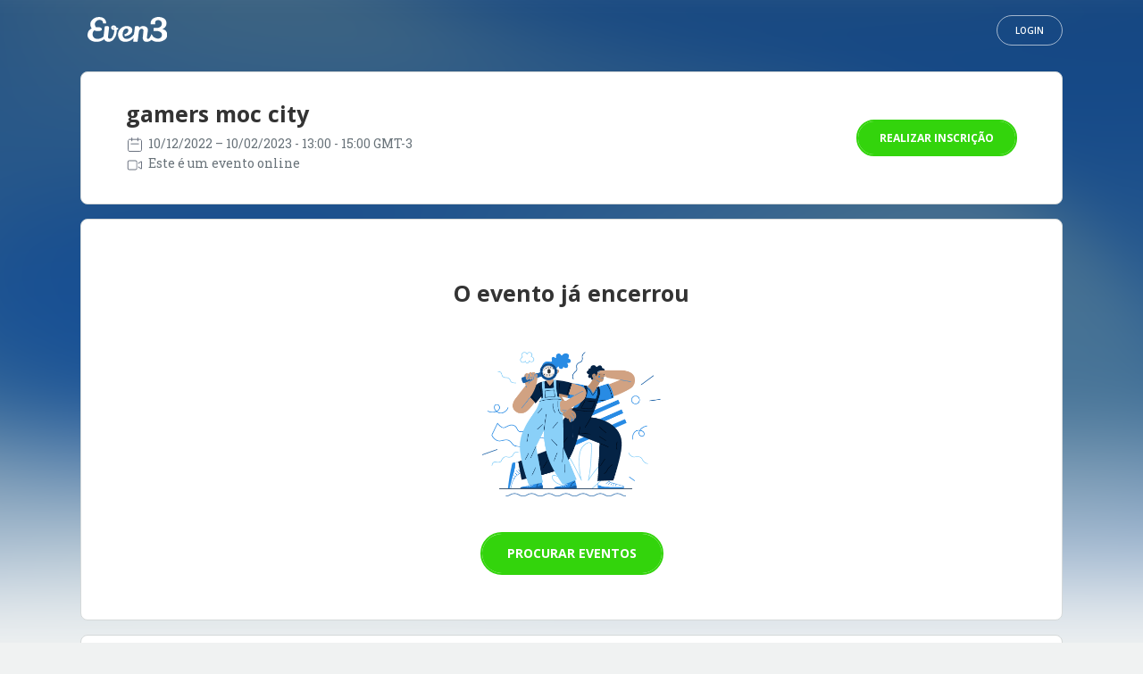

--- FILE ---
content_type: application/x-javascript
request_url: https://www.even3.com.br/Scripts/leaflet/ui-leaflet.js?v=f22e7c5c-e1ae-4817-9031-83a60afb8274
body_size: 40179
content:
/*!
*  ui-leaflet 2.0.0 2016-10-04
*  ui-leaflet - An AngularJS directive to easily interact with Leaflet maps
*  git: https://github.com/angular-ui/ui-leaflet
*/
(function (angular) {
  'use strict';
  'use strict';

  angular.module('ui-leaflet', ['nemLogging']).directive('leaflet', ["$q", "leafletData", "leafletMapDefaults", "leafletHelpers", "leafletMapEvents", function ($q, leafletData, leafletMapDefaults, leafletHelpers, leafletMapEvents) {
    return {
      restrict: "EA",
      replace: true,
      scope: {
        center: '=',
        lfCenter: '=',
        defaults: '=',
        maxbounds: '=',
        bounds: '=',
        markers: '=',
        legend: '=',
        geojson: '=',
        paths: '=',
        tiles: '=',
        layers: '=',
        controls: '=',
        decorations: '=',
        eventBroadcast: '=',
        watchOptions: '=',
        id: '@'
      },
      transclude: true,
      template: '<div class="angular-leaflet-map"><div ng-transclude></div></div>',
      controller: ["$scope", function controller($scope) {
        this._leafletMap = $q.defer();
        this.getMap = function () {
          return this._leafletMap.promise;
        };

        this.getLeafletScope = function () {
          return $scope;
        };
      }],

      link: function link(scope, element, attrs, ctrl) {
        var isDefined = leafletHelpers.isDefined,
          defaults = leafletMapDefaults.setDefaults(scope.defaults, attrs.id),
          mapEvents = leafletMapEvents.getAvailableMapEvents(),
          addEvents = leafletMapEvents.addEvents;

        scope.mapId = attrs.id;
        leafletData.setDirectiveControls({}, attrs.id);

        // Set width and height utility functions
        function updateWidth() {
          if (isNaN(attrs.width)) {
            element.css('width', attrs.width);
          } else {
            element.css('width', attrs.width + 'px');
          }
        }

        function updateHeight() {
          if (isNaN(attrs.height)) {
            element.css('height', attrs.height);
          } else {
            element.css('height', attrs.height + 'px');
          }
        }

        // Create the Leaflet Map Object with the options
        var map = new L.Map(element[0], leafletMapDefaults.getMapCreationDefaults(attrs.id));
        ctrl._leafletMap.resolve(map);

        // If the width attribute defined update css
        // Then watch if bound property changes and update css
        if (isDefined(attrs.width)) {
          updateWidth();

          scope.$watch(function () {
            return element[0].getAttribute('width');
          }, function () {
            updateWidth();
            map.invalidateSize();
          });
        }

        // If the height attribute defined update css
        // Then watch if bound property changes and update css
        if (isDefined(attrs.height)) {
          updateHeight();

          scope.$watch(function () {
            return element[0].getAttribute('height');
          }, function () {
            updateHeight();
            map.invalidateSize();
          });
        }

        if (!isDefined(attrs.center) && !isDefined(attrs.lfCenter)) {
          map.setView([defaults.center.lat, defaults.center.lng], defaults.center.zoom);
        }

        // If no layers nor tiles defined, set the default tileLayer
        if (!isDefined(attrs.tiles) && !isDefined(attrs.layers)) {
          var tileLayerObj = L.tileLayer(defaults.tileLayer, defaults.tileLayerOptions);
          tileLayerObj.addTo(map);
          leafletData.setTiles(tileLayerObj, attrs.id);
        }

        // Set zoom control configuration
        if (isDefined(map.zoomControl) && isDefined(defaults.zoomControlPosition)) {
          map.zoomControl.setPosition(defaults.zoomControlPosition);
        }

        if (isDefined(map.zoomControl) && defaults.zoomControl === false) {
          map.zoomControl.removeFrom(map);
        }

        if (isDefined(map.zoomsliderControl) && isDefined(defaults.zoomsliderControl) && defaults.zoomsliderControl === false) {
          map.zoomsliderControl.removeFrom(map);
        }

        // if no event-broadcast attribute, all events are broadcasted
        if (!isDefined(attrs.eventBroadcast)) {
          var logic = "broadcast";
          addEvents(map, attrs.id, mapEvents, "eventName", scope, logic);
        }

        // Resolve the map object to the promises
        map.whenReady(function () {
          leafletData.setMap(map, attrs.id);
        });

        scope.$on('$destroy', function () {
          leafletMapDefaults.reset();
          map.remove();
          leafletData.unresolveMap(attrs.id);
        });

        //Handle request to invalidate the map size
        //Up scope using $scope.$emit('invalidateSize')
        //Down scope using $scope.$broadcast('invalidateSize')
        scope.$on('invalidateSize', function () {
          map.invalidateSize();
        });
      }
    };
  }]);

  'use strict';

  (function () {
    angular.module('ui-leaflet').factory('eventManager', [function () {
      var EventManager = function EventManager() {
        this.listeners = {};
      };

      EventManager.prototype = {
        addEventListener: function addEventListener(type, callback, scope) {
          var args = [];
          var numOfArgs = arguments.length;
          for (var i = 0; i < numOfArgs; i++) {
            args.push(arguments[i]);
          }
          args = args.length > 3 ? args.splice(3, args.length - 1) : [];
          if (typeof this.listeners[type] !== "undefined") {
            this.listeners[type].push({ scope: scope, callback: callback, args: args });
          } else {
            this.listeners[type] = [{ scope: scope, callback: callback, args: args }];
          }
        },
        removeEventListener: function removeEventListener(type, callback, scope) {
          if (typeof this.listeners[type] !== "undefined") {
            var numOfCallbacks = this.listeners[type].length;
            var newArray = [];
            for (var i = 0; i < numOfCallbacks; i++) {
              var listener = this.listeners[type][i];
              if (listener.scope === scope && listener.callback === callback) { } else {
                newArray.push(listener);
              }
            }
            this.listeners[type] = newArray;
          }
        },
        hasEventListener: function hasEventListener(type, callback, scope) {
          if (typeof this.listeners[type] !== "undefined") {
            var numOfCallbacks = this.listeners[type].length;
            if (callback === undefined && scope === undefined) {
              return numOfCallbacks > 0;
            }
            for (var i = 0; i < numOfCallbacks; i++) {
              var listener = this.listeners[type][i];
              if ((scope ? listener.scope === scope : true) && listener.callback === callback) {
                return true;
              }
            }
          }
          return false;
        },
        dispatch: function dispatch(type, target) {
          var numOfListeners = 0;
          var event = {
            type: type,
            target: target
          };
          var args = [];
          var numOfArgs = arguments.length;
          for (var i = 0; i < numOfArgs; i++) {
            args.push(arguments[i]);
          }
          args = args.length > 2 ? args.splice(2, args.length - 1) : [];
          args = [event].concat(args);
          if (typeof this.listeners[type] !== "undefined") {
            var numOfCallbacks = this.listeners[type].length;
            for (var x = 0; x < numOfCallbacks; x++) {
              var listener = this.listeners[type][x];
              if (listener && listener.callback) {
                var concatArgs = args.concat(listener.args);
                listener.callback.apply(listener.scope, concatArgs);
                numOfListeners += 1;
              }
            }
          }
        },
        getEvents: function getEvents() {
          var str = "";
          for (var type in this.listeners) {
            var numOfCallbacks = this.listeners[type].length;
            for (var i = 0; i < numOfCallbacks; i++) {
              var listener = this.listeners[type][i];
              str += listener.scope && listener.scope.className ? listener.scope.className : "anonymous";
              str += " listen for '" + type + "'\n";
            }
          }
          return str;
        }
      };
      return EventManager;
    }]).service('eventManager', ["EventManager", function (EventManager) {
      return new EventManager();
    }]);
  })();

  'use strict';

  angular.module('ui-leaflet').factory('leafletBoundsHelpers', ["leafletLogger", "leafletHelpers", function (leafletLogger, leafletHelpers) {

    var isArray = leafletHelpers.isArray,
      isNumber = leafletHelpers.isNumber,
      isFunction = leafletHelpers.isFunction,
      isDefined = leafletHelpers.isDefined,
      $log = leafletLogger;

    function _isValidBounds(bounds) {
      return angular.isDefined(bounds) && angular.isDefined(bounds.southWest) && angular.isDefined(bounds.northEast) && angular.isNumber(bounds.southWest.lat) && angular.isNumber(bounds.southWest.lng) && angular.isNumber(bounds.northEast.lat) && angular.isNumber(bounds.northEast.lng);
    }

    return {
      createLeafletBounds: function createLeafletBounds(bounds) {
        if (_isValidBounds(bounds)) {
          return L.latLngBounds([bounds.southWest.lat, bounds.southWest.lng], [bounds.northEast.lat, bounds.northEast.lng]);
        }
      },

      isValidBounds: _isValidBounds,

      createBoundsFromArray: function createBoundsFromArray(boundsArray) {
        if (!(isArray(boundsArray) && boundsArray.length === 2 && isArray(boundsArray[0]) && isArray(boundsArray[1]) && boundsArray[0].length === 2 && boundsArray[1].length === 2 && isNumber(boundsArray[0][0]) && isNumber(boundsArray[0][1]) && isNumber(boundsArray[1][0]) && isNumber(boundsArray[1][1]))) {
          $log.error("[AngularJS - Leaflet] The bounds array is not valid.");
          return;
        }

        return {
          northEast: {
            lat: boundsArray[0][0],
            lng: boundsArray[0][1]
          },
          southWest: {
            lat: boundsArray[1][0],
            lng: boundsArray[1][1]
          }
        };
      },

      createBoundsFromLeaflet: function createBoundsFromLeaflet(lfBounds) {
        if (!(isDefined(lfBounds) && isFunction(lfBounds.getNorthEast) && isFunction(lfBounds.getSouthWest))) {
          $log.error("[AngularJS - Leaflet] The leaflet bounds is not valid object.");
          return;
        }

        var northEast = lfBounds.getNorthEast(),
          southWest = lfBounds.getSouthWest();

        return {
          northEast: {
            lat: northEast.lat,
            lng: northEast.lng
          },
          southWest: {
            lat: southWest.lat,
            lng: southWest.lng
          }
        };
      }
    };
  }]);

  'use strict';

  angular.module('ui-leaflet').factory('leafletControlHelpers', ["$rootScope", "leafletLogger", "leafletHelpers", "leafletLayerHelpers", "leafletMapDefaults", function ($rootScope, leafletLogger, leafletHelpers, leafletLayerHelpers, leafletMapDefaults) {
    var isDefined = leafletHelpers.isDefined,
      isObject = leafletHelpers.isObject,
      createLayer = leafletLayerHelpers.createLayer,
      _controls = {},
      errorHeader = leafletHelpers.errorHeader + ' [Controls] ',
      $log = leafletLogger;

    var _controlLayersMustBeVisible = function _controlLayersMustBeVisible(baselayers, overlays, mapId) {
      var defaults = leafletMapDefaults.getDefaults(mapId);
      if (!defaults.controls.layers.visible) {
        return false;
      }

      var atLeastOneControlItemMustBeShown = false;

      if (isObject(baselayers)) {
        Object.keys(baselayers).forEach(function (key) {
          var layer = baselayers[key];
          if (!isDefined(layer.layerOptions) || layer.layerOptions.showOnSelector !== false) {
            atLeastOneControlItemMustBeShown = true;
          }
        });
      }

      if (isObject(overlays)) {
        Object.keys(overlays).forEach(function (key) {
          var layer = overlays[key];
          if (!isDefined(layer.layerParams) || layer.layerParams.showOnSelector !== false) {
            atLeastOneControlItemMustBeShown = true;
          }
        });
      }

      return atLeastOneControlItemMustBeShown;
    };

    var _createLayersControl = function _createLayersControl(mapId) {
      var defaults = leafletMapDefaults.getDefaults(mapId);
      var controlOptions = {
        collapsed: defaults.controls.layers.collapsed,
        position: defaults.controls.layers.position,
        autoZIndex: false
      };

      angular.extend(controlOptions, defaults.controls.layers.options);

      var control;
      if (defaults.controls.layers && isDefined(defaults.controls.layers.control)) {
        control = defaults.controls.layers.control.apply(this, [[], [], controlOptions]);
      } else {
        control = new L.control.layers([], [], controlOptions);
      }

      return control;
    };

    var controlTypes = {
      draw: {
        isPluginLoaded: function isPluginLoaded() {
          if (!angular.isDefined(L.Control.Draw)) {
            $log.error(errorHeader + ' Draw plugin is not loaded.');
            return false;
          }
          return true;
        },
        checkValidParams: function checkValidParams() /* params */ {
          return true;
        },
        createControl: function createControl(params) {
          return new L.Control.Draw(params);
        }
      },
      scale: {
        isPluginLoaded: function isPluginLoaded() {
          return true;
        },
        checkValidParams: function checkValidParams() /* params */ {
          return true;
        },
        createControl: function createControl(params) {
          return new L.control.scale(params);
        }
      },
      fullscreen: {
        isPluginLoaded: function isPluginLoaded() {
          if (!angular.isDefined(L.Control.Fullscreen)) {
            $log.error(errorHeader + ' Fullscreen plugin is not loaded.');
            return false;
          }
          return true;
        },
        checkValidParams: function checkValidParams() /* params */ {
          return true;
        },
        createControl: function createControl(params) {
          return new L.Control.Fullscreen(params);
        }
      },
      search: {
        isPluginLoaded: function isPluginLoaded() {
          if (!angular.isDefined(L.Control.Search)) {
            $log.error(errorHeader + ' Search plugin is not loaded.');
            return false;
          }
          return true;
        },
        checkValidParams: function checkValidParams() /* params */ {
          return true;
        },
        createControl: function createControl(params) {
          return new L.Control.Search(params);
        }
      },
      custom: {},
      minimap: {
        isPluginLoaded: function isPluginLoaded() {
          if (!angular.isDefined(L.Control.MiniMap)) {
            $log.error(errorHeader + ' Minimap plugin is not loaded.');
            return false;
          }

          return true;
        },
        checkValidParams: function checkValidParams(params) {
          if (!isDefined(params.layer)) {
            $log.warn(errorHeader + ' minimap "layer" option should be defined.');
            return false;
          }
          return true;
        },
        createControl: function createControl(params) {
          var layer = createLayer(params.layer);

          if (!isDefined(layer)) {
            $log.warn(errorHeader + ' minimap control "layer" could not be created.');
            return;
          }

          return new L.Control.MiniMap(layer, params);
        }
      }
    };

    return {
      layersControlMustBeVisible: _controlLayersMustBeVisible,

      isValidControlType: function isValidControlType(type) {
        return Object.keys(controlTypes).indexOf(type) !== -1;
      },

      createControl: function createControl(type, params) {
        if (!controlTypes[type].checkValidParams(params)) {
          return;
        }

        return controlTypes[type].createControl(params);
      },

      updateLayersControl: function updateLayersControl(map, mapId, loaded, baselayers, overlays, leafletLayers) {
        var i;
        var _layersControl = _controls[mapId];
        var mustBeLoaded = _controlLayersMustBeVisible(baselayers, overlays, mapId);

        if (isDefined(_layersControl) && loaded) {
          for (i in leafletLayers.baselayers) {
            _layersControl.removeLayer(leafletLayers.baselayers[i]);
          }
          for (i in leafletLayers.overlays) {
            _layersControl.removeLayer(leafletLayers.overlays[i]);
          }
          map.removeControl(_layersControl);
          delete _controls[mapId];
        }

        if (mustBeLoaded) {
          _layersControl = _createLayersControl(mapId);
          _controls[mapId] = _layersControl;
          for (i in baselayers) {
            var hideOnSelector = isDefined(baselayers[i].layerOptions) && baselayers[i].layerOptions.showOnSelector === false;
            if (!hideOnSelector && isDefined(leafletLayers.baselayers[i])) {
              _layersControl.addBaseLayer(leafletLayers.baselayers[i], baselayers[i].name);
            }
          }
          for (i in overlays) {
            var hideOverlayOnSelector = isDefined(overlays[i].layerParams) && overlays[i].layerParams.showOnSelector === false;
            if (!hideOverlayOnSelector && isDefined(leafletLayers.overlays[i])) {
              _layersControl.addOverlay(leafletLayers.overlays[i], overlays[i].name);
            }
          }

          map.addControl(_layersControl);
        }
        return mustBeLoaded;
      },

      destroyMapLayersControl: function destroyMapLayersControl(mapId) {
        delete _controls[mapId];
      }
    };
  }]);

  'use strict';

  angular.module('ui-leaflet').service('leafletData', ["leafletLogger", "$q", "leafletHelpers", function (leafletLogger, $q, leafletHelpers) {
    var getDefer = leafletHelpers.getDefer,
      getUnresolvedDefer = leafletHelpers.getUnresolvedDefer,
      setResolvedDefer = leafletHelpers.setResolvedDefer;
    // $log = leafletLogger;

    var _private = {};
    var self = this;

    var upperFirst = function upperFirst(string) {
      return string.charAt(0).toUpperCase() + string.slice(1);
    };

    var _privateItems = ['map', 'tiles', 'layers', 'paths', 'markers', 'geoJSON', 'UTFGrid', //odd ball on naming convention keeping to not break
      'decorations', 'directiveControls'];

    //init
    _privateItems.forEach(function (itemName) {
      _private[itemName] = {};
    });

    this.unresolveMap = function (scopeId) {
      var id = leafletHelpers.obtainEffectiveMapId(_private.map, scopeId);
      _privateItems.forEach(function (itemName) {
        _private[itemName][id] = undefined;
      });
    };

    //int repetitive stuff (get and sets)
    _privateItems.forEach(function (itemName) {
      var name = upperFirst(itemName);
      self['set' + name] = function (lObject, scopeId) {
        var defer = getUnresolvedDefer(_private[itemName], scopeId);
        defer.resolve(lObject);
        setResolvedDefer(_private[itemName], scopeId);
      };

      self['get' + name] = function (scopeId) {
        var defer = getDefer(_private[itemName], scopeId);
        return defer.promise;
      };
    });
  }]);

  'use strict';

  angular.module('ui-leaflet').service('leafletDirectiveControlsHelpers', ["leafletLogger", "leafletData", "leafletHelpers", function (leafletLogger, leafletData, leafletHelpers) {
    var _isDefined = leafletHelpers.isDefined,
      _isString = leafletHelpers.isString,
      _isObject = leafletHelpers.isObject,
      _mainErrorHeader = leafletHelpers.errorHeader,
      $log = leafletLogger;

    var _errorHeader = _mainErrorHeader + '[leafletDirectiveControlsHelpers';

    var _extend = function _extend(id, thingToAddName, createFn, cleanFn) {
      var _fnHeader = _errorHeader + '.extend] ';
      var extender = {};
      if (!_isDefined(thingToAddName)) {
        $log.error(_fnHeader + 'thingToAddName cannot be undefined');
        return;
      }

      if (_isString(thingToAddName) && _isDefined(createFn) && _isDefined(cleanFn)) {
        extender[thingToAddName] = {
          create: createFn,
          clean: cleanFn
        };
      } else if (_isObject(thingToAddName) && !_isDefined(createFn) && !_isDefined(cleanFn)) {
        extender = thingToAddName;
      } else {
        $log.error(_fnHeader + 'incorrect arguments');
        return;
      }

      //add external control to create / destroy markers without a watch
      leafletData.getDirectiveControls().then(function (controls) {
        angular.extend(controls, extender);
        leafletData.setDirectiveControls(controls, id);
      });
    };

    return {
      extend: _extend
    };
  }]);

  'use strict';

  angular.module('ui-leaflet').service('leafletGeoJsonHelpers', ["leafletHelpers", "leafletIterators", function (leafletHelpers, leafletIterators) {
    var lHlp = leafletHelpers,
      lIt = leafletIterators;
    var Point = function Point(lat, lng) {
      this.lat = lat;
      this.lng = lng;
      return this;
    };

    var _getLat = function _getLat(value) {
      if (Array.isArray(value) && value.length === 2) {
        return value[1];
      } else if (lHlp.isDefined(value.type) && value.type === 'Point') {
        return +value.coordinates[1];
      } else {
        return +value.lat;
      }
    };

    var _getLng = function _getLng(value) {
      if (Array.isArray(value) && value.length === 2) {
        return value[0];
      } else if (lHlp.isDefined(value.type) && value.type === 'Point') {
        return +value.coordinates[0];
      } else {
        return +value.lng;
      }
    };

    var _validateCoords = function _validateCoords(coords) {
      if (lHlp.isUndefined(coords)) {
        return false;
      }
      if (lHlp.isArray(coords)) {
        if (coords.length === 2 && lHlp.isNumber(coords[0]) && lHlp.isNumber(coords[1])) {
          return true;
        }
      } else if (lHlp.isDefined(coords.type)) {
        if (coords.type === 'Point' && lHlp.isArray(coords.coordinates) && coords.coordinates.length === 2 && lHlp.isNumber(coords.coordinates[0]) && lHlp.isNumber(coords.coordinates[1])) {
          return true;
        }
      }

      var ret = lIt.all(['lat', 'lng'], function (pos) {
        return lHlp.isDefined(coords[pos]) && lHlp.isNumber(coords[pos]);
      });
      return ret;
    };

    var _getCoords = function _getCoords(value) {
      if (!value || !_validateCoords(value)) {
        return;
      }
      var p = null;
      if (Array.isArray(value) && value.length === 2) {
        p = new Point(value[1], value[0]);
      } else if (lHlp.isDefined(value.type) && value.type === 'Point') {
        p = new Point(value.coordinates[1], value.coordinates[0]);
      } else {
        return value;
      }
      //note angular.merge is avail in angular 1.4.X we might want to fill it here
      return angular.extend(value, p); //tap on lat, lng if it doesnt exist
    };

    return {
      getLat: _getLat,
      getLng: _getLng,
      validateCoords: _validateCoords,
      getCoords: _getCoords
    };
  }]);

  'use strict';

  angular.module('ui-leaflet').service('leafletHelpers', ["$q", "$log", "$timeout", function ($q, $log, $timeout) {
    var _errorHeader = '[ui-leaflet] ';
    var _copy = angular.copy;
    var _clone = _copy;
    /*
    For parsing paths to a field in an object
     Example:
    var obj = {
        bike:{
         1: 'hi'
         2: 'foo'
        }
    };
    _getObjectValue(obj,"bike.1") returns 'hi'
    this is getPath in ui-gmap
     */
    var _getObjectValue = function _getObjectValue(object, pathStr) {
      var obj;
      if (!object || !angular.isObject(object)) return;
      //if the key is not a sting then we already have the value
      if (pathStr === null || !angular.isString(pathStr)) {
        return pathStr;
      }
      obj = object;
      pathStr.split('.').forEach(function (value) {
        if (obj) {
          obj = obj[value];
        }
      });
      return obj;
    };

    /*
     Object Array Notation
     _getObjectArrayPath("bike.one.two")
     returns:
     'bike["one"]["two"]'
     */
    var _getObjectArrayPath = function _getObjectArrayPath(pathStr) {
      return pathStr.split('.').reduce(function (previous, current) {
        return previous + '["' + current + '"]';
      });
    };

    /* Object Dot Notation
     _getObjectPath(["bike","one","two"])
     returns:
     "bike.one.two"
     */
    var _getObjectDotPath = function _getObjectDotPath(arrayOfStrings) {
      return arrayOfStrings.reduce(function (previous, current) {
        return previous + '.' + current;
      });
    };

    function _obtainEffectiveMapId(d, mapId) {
      var id, i;
      if (!angular.isDefined(mapId)) {
        if (Object.keys(d).length === 0) {
          id = "main";
        } else if (Object.keys(d).length >= 1) {
          for (i in d) {
            if (d.hasOwnProperty(i)) {
              id = i;
            }
          }
        } else {
          $log.error(_errorHeader + "- You have more than 1 map on the DOM, you must provide the map ID to the leafletData.getXXX call");
        }
      } else {
        id = mapId;
      }

      return id;
    }

    function _getUnresolvedDefer(d, mapId) {
      var id = _obtainEffectiveMapId(d, mapId),
        defer;

      if (!angular.isDefined(d[id]) || d[id].resolvedDefer === true) {
        defer = $q.defer();
        d[id] = {
          defer: defer,
          resolvedDefer: false
        };
      } else {
        defer = d[id].defer;
      }

      return defer;
    }

    var _isDefined = function _isDefined(value) {
      return angular.isDefined(value) && value !== null;
    };
    var _isUndefined = function _isUndefined(value) {
      return !_isDefined(value);
    };

    // BEGIN DIRECT PORT FROM AngularJS code base

    var SPECIAL_CHARS_REGEXP = /([\:\-\_]+(.))/g;

    var MOZ_HACK_REGEXP = /^moz([A-Z])/;

    var PREFIX_REGEXP = /^((?:x|data)[\:\-_])/i;

    /**
    Converts snake_case to camelCase.
    Also there is special case for Moz prefix starting with upper case letter.
    @param name Name to normalize
     */

    var camelCase = function camelCase(name) {
      return name.replace(SPECIAL_CHARS_REGEXP, function (_, separator, letter, offset) {
        if (offset) {
          return letter.toUpperCase();
        } else {
          return letter;
        }
      }).replace(MOZ_HACK_REGEXP, "Moz$1");
    };

    /**
        Converts all accepted directives format into proper directive name.
        @param name Name to normalize
    */

    var directiveNormalize = function directiveNormalize(name) {
      return camelCase(name.replace(PREFIX_REGEXP, ""));
    };
    // END AngularJS port

    var _watchTrapDelayMilliSec = 10;

    var _modelChangeInDirective = function _modelChangeInDirective(trapObj, trapField, cbToExec) {
      if (!trapObj) throw new Error(_errorHeader + 'trapObj is undefined');
      if (!trapField) throw new Error(_errorHeader + 'trapField is undefined');

      trapObj[trapField] = true;
      var ret = cbToExec();
      $timeout(function () {
        trapObj[trapField] = false;
      }, _watchTrapDelayMilliSec);
      return ret;
    };

    return {
      watchTrapDelayMilliSec: _watchTrapDelayMilliSec,
      modelChangeInDirective: _modelChangeInDirective,
      camelCase: camelCase,
      directiveNormalize: directiveNormalize,
      copy: _copy,
      clone: _clone,
      errorHeader: _errorHeader,
      getObjectValue: _getObjectValue,
      getObjectArrayPath: _getObjectArrayPath,
      getObjectDotPath: _getObjectDotPath,
      defaultTo: function defaultTo(val, _default) {
        return _isDefined(val) ? val : _default;
      },
      //mainly for checking attributes of directives lets keep this minimal (on what we accept)
      isTruthy: function isTruthy(val) {
        return val === 'true' || val === true;
      },
      //Determine if a reference is {}
      isEmpty: function isEmpty(value) {
        return Object.keys(value).length === 0;
      },

      //Determine if a reference is undefined or {}
      isUndefinedOrEmpty: function isUndefinedOrEmpty(value) {
        return angular.isUndefined(value) || value === null || Object.keys(value).length === 0;
      },

      // Determine if a reference is defined
      isDefined: _isDefined,
      isUndefined: _isUndefined,
      isNumber: angular.isNumber,
      isString: angular.isString,
      isArray: angular.isArray,
      isObject: angular.isObject,
      isFunction: angular.isFunction,
      equals: angular.equals,

      isValidCenter: function isValidCenter(center) {
        return angular.isDefined(center) && angular.isNumber(center.lat) && angular.isNumber(center.lng) && angular.isNumber(center.zoom);
      },

      isValidPoint: function isValidPoint(point) {
        if (!angular.isDefined(point)) {
          return false;
        }
        if (angular.isArray(point)) {
          return point.length === 2 && angular.isNumber(point[0]) && angular.isNumber(point[1]);
        }
        return angular.isNumber(point.lat) && angular.isNumber(point.lng);
      },

      isSameCenterOnMap: function isSameCenterOnMap(centerModel, map) {
        var mapCenter = map.getCenter();
        var zoom = map.getZoom();
        if (centerModel.lat && centerModel.lng && mapCenter.lat.toFixed(4) === centerModel.lat.toFixed(4) && mapCenter.lng.toFixed(4) === centerModel.lng.toFixed(4) && zoom === centerModel.zoom) {
          return true;
        }
        return false;
      },

      safeApply: function safeApply($scope, fn) {
        var phase = $scope.$root.$$phase;
        if (phase === '$apply' || phase === '$digest') {
          $scope.$eval(fn);
        } else {
          $scope.$evalAsync(fn);
        }
      },

      obtainEffectiveMapId: _obtainEffectiveMapId,

      getDefer: function getDefer(d, mapId) {
        var id = _obtainEffectiveMapId(d, mapId),
          defer;
        if (!angular.isDefined(d[id]) || d[id].resolvedDefer === false) {
          defer = _getUnresolvedDefer(d, mapId);
        } else {
          defer = d[id].defer;
        }
        return defer;
      },

      getUnresolvedDefer: _getUnresolvedDefer,

      setResolvedDefer: function setResolvedDefer(d, mapId) {
        var id = _obtainEffectiveMapId(d, mapId);
        d[id].resolvedDefer = true;
      },

      rangeIsSupported: function rangeIsSupported() {
        var testrange = document.createElement('input');
        testrange.setAttribute('type', 'range');
        return testrange.type === 'range';
      },

      FullScreenControlPlugin: {
        isLoaded: function isLoaded() {
          return angular.isDefined(L.Control.Fullscreen);
        }
      },

      MiniMapControlPlugin: {
        isLoaded: function isLoaded() {
          return angular.isDefined(L.Control.MiniMap);
        }
      },

      AwesomeMarkersPlugin: {
        isLoaded: function isLoaded() {
          return angular.isDefined(L.AwesomeMarkers) && angular.isDefined(L.AwesomeMarkers.Icon);
        },
        is: function is(icon) {
          if (this.isLoaded()) {
            return icon instanceof L.AwesomeMarkers.Icon;
          } else {
            return false;
          }
        },
        equal: function equal(iconA, iconB) {
          if (!this.isLoaded()) {
            return false;
          }
          if (this.is(iconA)) {
            return angular.equals(iconA, iconB);
          } else {
            return false;
          }
        }
      },

      VectorMarkersPlugin: {
        isLoaded: function isLoaded() {
          return angular.isDefined(L.VectorMarkers) && angular.isDefined(L.VectorMarkers.Icon);
        },
        is: function is(icon) {
          if (this.isLoaded()) {
            return icon instanceof L.VectorMarkers.Icon;
          } else {
            return false;
          }
        },
        equal: function equal(iconA, iconB) {
          if (!this.isLoaded()) {
            return false;
          }
          if (this.is(iconA)) {
            return angular.equals(iconA, iconB);
          } else {
            return false;
          }
        }
      },

      DomMarkersPlugin: {
        isLoaded: function isLoaded() {
          if (angular.isDefined(L.DomMarkers) && angular.isDefined(L.DomMarkers.Icon)) {
            return true;
          } else {
            return false;
          }
        },
        is: function is(icon) {
          if (this.isLoaded()) {
            return icon instanceof L.DomMarkers.Icon;
          } else {
            return false;
          }
        },
        equal: function equal(iconA, iconB) {
          if (!this.isLoaded()) {
            return false;
          }
          if (this.is(iconA)) {
            return angular.equals(iconA, iconB);
          } else {
            return false;
          }
        }
      },

      PolylineDecoratorPlugin: {
        isLoaded: function isLoaded() {
          if (angular.isDefined(L.PolylineDecorator)) {
            return true;
          } else {
            return false;
          }
        },
        is: function is(decoration) {
          if (this.isLoaded()) {
            return decoration instanceof L.PolylineDecorator;
          } else {
            return false;
          }
        },
        equal: function equal(decorationA, decorationB) {
          if (!this.isLoaded()) {
            return false;
          }
          if (this.is(decorationA)) {
            return angular.equals(decorationA, decorationB);
          } else {
            return false;
          }
        }
      },

      MakiMarkersPlugin: {
        isLoaded: function isLoaded() {
          if (angular.isDefined(L.MakiMarkers) && angular.isDefined(L.MakiMarkers.Icon)) {
            return true;
          } else {
            return false;
          }
        },
        is: function is(icon) {
          if (this.isLoaded()) {
            return icon instanceof L.MakiMarkers.Icon;
          } else {
            return false;
          }
        },
        equal: function equal(iconA, iconB) {
          if (!this.isLoaded()) {
            return false;
          }
          if (this.is(iconA)) {
            return angular.equals(iconA, iconB);
          } else {
            return false;
          }
        }
      },
      ExtraMarkersPlugin: {
        isLoaded: function isLoaded() {
          if (angular.isDefined(L.ExtraMarkers) && angular.isDefined(L.ExtraMarkers.Icon)) {
            return true;
          } else {
            return false;
          }
        },
        is: function is(icon) {
          if (this.isLoaded()) {
            return icon instanceof L.ExtraMarkers.Icon;
          } else {
            return false;
          }
        },
        equal: function equal(iconA, iconB) {
          if (!this.isLoaded()) {
            return false;
          }
          if (this.is(iconA)) {
            return angular.equals(iconA, iconB);
          } else {
            return false;
          }
        }
      },
      LabelPlugin: {
        isLoaded: function isLoaded() {
          return angular.isDefined(L.Label);
        },
        is: function is(layer) {
          if (this.isLoaded()) {
            return layer instanceof L.MarkerClusterGroup;
          } else {
            return false;
          }
        }
      },
      MarkerClusterPlugin: {
        isLoaded: function isLoaded() {
          return angular.isDefined(L.MarkerClusterGroup);
        },
        is: function is(layer) {
          if (this.isLoaded()) {
            return layer instanceof L.MarkerClusterGroup;
          } else {
            return false;
          }
        }
      },
      GeoJSONPlugin: {
        isLoaded: function isLoaded() {
          return angular.isDefined(L.TileLayer.GeoJSON);
        },
        is: function is(layer) {
          if (this.isLoaded()) {
            return layer instanceof L.TileLayer.GeoJSON;
          } else {
            return false;
          }
        }
      },
      CartoDB: {
        isLoaded: function isLoaded() {
          return cartodb;
        },
        is: function is() /*layer*/ {
          return true;
          /*
          if (this.isLoaded()) {
              return layer instanceof L.TileLayer.GeoJSON;
          } else {
              return false;
          }*/
        }
      },
      Leaflet: {
        DivIcon: {
          is: function is(icon) {
            return icon instanceof L.DivIcon;
          },
          equal: function equal(iconA, iconB) {
            if (this.is(iconA)) {
              return angular.equals(iconA, iconB);
            } else {
              return false;
            }
          }
        },
        Icon: {
          is: function is(icon) {
            return icon instanceof L.Icon;
          },
          equal: function equal(iconA, iconB) {
            if (this.is(iconA)) {
              return angular.equals(iconA, iconB);
            } else {
              return false;
            }
          }
        }
      },
      /*
       watchOptions - object to set deep nested watches and turn off watches all together
       (rely on control / functional updates)
       watchOptions - Object
           type: string. //One of ['watch', 'watchCollection', 'watchDeep', null]
           individual
               type: string
       */
      //legacy defaults
      watchOptions: {
        type: 'watchDeep',
        individual: {
          type: 'watchDeep'
        }
      }
    };
  }]);

  'use strict';

  angular.module('ui-leaflet').service('leafletIterators', ["leafletLogger", "leafletHelpers", function (leafletLogger, leafletHelpers) {

    var lHlp = leafletHelpers,
      errorHeader = leafletHelpers.errorHeader + 'leafletIterators: ';

    //BEGIN COPY from underscore
    var _keys = Object.keys;
    var _isFunction = lHlp.isFunction;
    var _isObject = lHlp.isObject;
    var $log = leafletLogger;

    // Helper for collection methods to determine whether a collection
    // should be iterated as an array or as an object
    // Related: http://people.mozilla.org/~jorendorff/es6-draft.html#sec-tolength
    var MAX_ARRAY_INDEX = Math.pow(2, 53) - 1;

    var _isArrayLike = function _isArrayLike(collection) {
      var length = collection !== null && collection.length;
      return lHlp.isNumber(length) && length >= 0 && length <= MAX_ARRAY_INDEX;
    };

    // Keep the identity function around for default iteratees.
    var _identity = function _identity(value) {
      return value;
    };

    var _property = function _property(key) {
      return function (obj) {
        return obj === null ? void 0 : obj[key];
      };
    };

    // Internal function that returns an efficient (for current engines) version
    // of the passed-in callback, to be repeatedly applied in other Underscore
    // functions.
    var optimizeCb = function optimizeCb(func, context, argCount) {
      if (context === void 0) return func;
      switch (argCount === null ? 3 : argCount) {
        case 1:
          return function (value) {
            return func.call(context, value);
          };
        case 2:
          return function (value, other) {
            return func.call(context, value, other);
          };
        case 3:
          return function (value, index, collection) {
            return func.call(context, value, index, collection);
          };
        case 4:
          return function (accumulator, value, index, collection) {
            return func.call(context, accumulator, value, index, collection);
          };
      }
      return function () {
        return func.apply(context, arguments);
      };
    };

    // An internal function for creating assigner functions.
    var createAssigner = function createAssigner(keysFunc, undefinedOnly) {
      return function (obj) {
        var length = arguments.length;
        if (length < 2 || obj === null) return obj;
        for (var index = 1; index < length; index++) {
          var source = arguments[index],
            keys = keysFunc(source),
            l = keys.length;
          for (var i = 0; i < l; i++) {
            var key = keys[i];
            if (!undefinedOnly || obj[key] === void 0) obj[key] = source[key];
          }
        }
        return obj;
      };
    };

    // Assigns a given object with all the own properties in the passed-in object(s)
    // (https://developer.mozilla.org/docs/Web/JavaScript/Reference/Global_Objects/Object/assign)
    var _extendOwn,
      _assign = null;
    _extendOwn = _assign = createAssigner(_keys);

    // Returns whether an object has a given set of `key:value` pairs.
    var _isMatch = function _isMatch(object, attrs) {
      var keys = _keys(attrs),
        length = keys.length;
      if (object === null) return !length;
      var obj = Object(object);
      for (var i = 0; i < length; i++) {
        var key = keys[i];
        if (attrs[key] !== obj[key] || !(key in obj)) return false;
      }
      return true;
    };

    // Returns a predicate for checking whether an object has a given set of
    // `key:value` pairs.
    var _matcher,
      _matches = null;
    _matcher = _matches = function _matches(attrs) {
      attrs = _extendOwn({}, attrs);
      return function (obj) {
        return _isMatch(obj, attrs);
      };
    };

    // A mostly-internal function to generate callbacks that can be applied
    // to each element in a collection, returning the desired result — either
    // identity, an arbitrary callback, a property matcher, or a property accessor.
    var cb = function cb(value, context, argCount) {
      if (value === null) return _identity;
      if (_isFunction(value)) return optimizeCb(value, context, argCount);
      if (_isObject(value)) return _matcher(value);
      return _property(value);
    };

    var _every,
      _all = null;
    _every = _all = function _all(obj, predicate, context) {
      predicate = cb(predicate, context);
      var keys = !_isArrayLike(obj) && _keys(obj),
        length = (keys || obj).length;
      for (var index = 0; index < length; index++) {
        var currentKey = keys ? keys[index] : index;
        if (!predicate(obj[currentKey], currentKey, obj)) return false;
      }
      return true;
    };

    //END COPY fron underscore

    var _hasErrors = function _hasErrors(collection, cb, ignoreCollection, cbName) {
      if (!ignoreCollection) {
        if (!lHlp.isDefined(collection) || !lHlp.isDefined(cb)) {
          return true;
        }
      }
      if (!lHlp.isFunction(cb)) {
        cbName = lHlp.defaultTo(cb, 'cb');
        $log.error(errorHeader + cbName + ' is not a function');
        return true;
      }
      return false;
    };

    var _iterate = function _iterate(collection, externalCb, internalCb) {
      if (_hasErrors(undefined, internalCb, true, 'internalCb')) {
        return;
      }
      if (!_hasErrors(collection, externalCb)) {
        for (var key in collection) {
          if (collection.hasOwnProperty(key)) {
            internalCb(collection[key], key);
          }
        }
      }
    };

    //see http://jsperf.com/iterators/3
    //utilizing for in is way faster
    var _each = function _each(collection, cb) {
      _iterate(collection, cb, function (val, key) {
        cb(val, key);
      });
    };

    return {
      each: _each,
      forEach: _each,
      every: _every,
      all: _all
    };
  }]);

  'use strict';

  angular.module('ui-leaflet').factory('leafletLayerHelpers', ["$rootScope", "$q", "leafletLogger", "leafletHelpers", "leafletIterators", function ($rootScope, $q, leafletLogger, leafletHelpers, leafletIterators) {
    var Helpers = leafletHelpers;
    var isString = leafletHelpers.isString;
    var isObject = leafletHelpers.isObject;
    var isArray = leafletHelpers.isArray;
    var isDefined = leafletHelpers.isDefined;
    var errorHeader = leafletHelpers.errorHeader;
    var $it = leafletIterators;
    var $log = leafletLogger;

    var utfGridCreateLayer = function utfGridCreateLayer(params) {
      if (!Helpers.UTFGridPlugin.isLoaded()) {
        $log.error('[AngularJS - Leaflet] The UTFGrid plugin is not loaded.');
        return;
      }
      var utfgrid = new L.UtfGrid(params.url, params.pluginOptions);

      var toSend = {
        model: params.$parent
      };

      // TODO Use event manager
      utfgrid.on('mouseover', function (e) {
        angular.extend(toSend, {
          leafletEvent: e,
          leafletObject: e.target
        });
        $rootScope.$broadcast('leafletDirectiveMap.utfgridMouseover', toSend);
      });

      utfgrid.on('mouseout', function (e) {
        angular.extend(toSend, {
          leafletEvent: e,
          leafletObject: e.target
        });
        $rootScope.$broadcast('leafletDirectiveMap.utfgridMouseout', toSend);
      });

      utfgrid.on('click', function (e) {
        angular.extend(toSend, {
          leafletEvent: e,
          leafletObject: e.target
        });
        $rootScope.$broadcast('leafletDirectiveMap.utfgridClick', toSend);
      });

      utfgrid.on('mousemove', function (e) {
        angular.extend(toSend, {
          leafletEvent: e,
          leafletObject: e.target
        });
        $rootScope.$broadcast('leafletDirectiveMap.utfgridMousemove', toSend);
      });

      return utfgrid;
    };

    var layerTypes = {
      xyz: {
        mustHaveUrl: true,
        createLayer: function createLayer(params) {
          return L.tileLayer(params.url, params.options);
        }
      },
      geoJSON: {
        mustHaveUrl: true,
        createLayer: function createLayer(params) {
          if (!Helpers.GeoJSONPlugin.isLoaded()) {
            return;
          }
          return new L.TileLayer.GeoJSON(params.url, params.pluginOptions, params.options);
        }
      },
      geoJSONShape: {
        mustHaveUrl: false,
        createLayer: function createLayer(params) {
          return new L.GeoJSON(params.data, params.options);
        }
      },
      geoJSONAwesomeMarker: {
        mustHaveUrl: false,
        createLayer: function createLayer(params) {
          return new L.geoJson(params.data, {
            pointToLayer: function pointToLayer(feature, latlng) {
              return L.marker(latlng, { icon: L.AwesomeMarkers.icon(params.icon) });
            }
          });
        }
      },
      geoJSONVectorMarker: {
        mustHaveUrl: false,
        createLayer: function createLayer(params) {
          return new L.geoJson(params.data, {
            pointToLayer: function pointToLayer(feature, latlng) {
              return L.marker(latlng, { icon: L.VectorMarkers.icon(params.icon) });
            }
          });
        }
      },
      cartodbTiles: {
        mustHaveKey: true,
        createLayer: function createLayer(params) {
          var url = isDefined(params.url) ? params.url + '/' + params.user : '//' + params.user + '.cartodb.com';
          url += '/api/v1/map/' + params.key + '/{z}/{x}/{y}.png';
          return L.tileLayer(url, params.options);
        }
      },
      cartodbUTFGrid: {
        mustHaveKey: true,
        mustHaveLayer: true,
        createLayer: function createLayer(params) {
          var url = isDefined(params.url) ? params.url + '/' + params.user : '//' + params.user + '.cartodb.com';
          params.url = url + '/api/v1/map/' + params.key + '/' + params.layer + '/{z}/{x}/{y}.grid.json';
          return utfGridCreateLayer(params);
        }
      },
      cartodbInteractive: {
        mustHaveKey: true,
        mustHaveLayer: true,
        createLayer: function createLayer(params) {
          var url = isDefined(params.url) ? params.url + '/' + params.user : '//' + params.user + '.cartodb.com';
          var tilesURL = url + '/api/v1/map/' + params.key + '/{z}/{x}/{y}.png';
          var tileLayer = L.tileLayer(tilesURL, params.options);
          var layers = [tileLayer];

          var addUtfLayer = function addUtfLayer(parent, params, layer) {
            var paramsCopy = angular.copy(params);
            paramsCopy.url = url + '/api/v1/map/' + paramsCopy.key + '/' + layer + '/{z}/{x}/{y}.grid.json';
            parent.push(utfGridCreateLayer(paramsCopy));
          };

          if (isArray(params.layer)) {
            for (var i = 0; i < params.layer.length; i++) {
              addUtfLayer(layers, params, params.layer[i]);
            }
          } else {
            addUtfLayer(layers, params, params.layer);
          }
          return L.layerGroup(layers);
        }
      },
      wms: {
        mustHaveUrl: true,
        createLayer: function createLayer(params) {
          return L.tileLayer.wms(params.url, params.options);
        }
      },
      wmts: {
        mustHaveUrl: true,
        createLayer: function createLayer(params) {
          return L.tileLayer.wmts(params.url, params.options);
        }
      },
      group: {
        mustHaveUrl: false,
        createLayer: function createLayer(params) {
          var lyrs = [];
          $it.each(params.options.layers, function (l) {
            lyrs.push(_createLayer(l));
          });
          params.options.loadedDefer = function () {
            var defers = [];
            if (isDefined(params.options.layers)) {
              for (var i = 0; i < params.options.layers.length; i++) {
                var d = params.options.layers[i].layerOptions.loadedDefer;
                if (isDefined(d)) {
                  defers.push(d);
                }
              }
            }
            return defers;
          };
          return L.layerGroup(lyrs);
        }
      },
      featureGroup: {
        mustHaveUrl: false,
        createLayer: function createLayer() {
          return L.featureGroup();
        }
      },
      markercluster: {
        mustHaveUrl: false,
        createLayer: function createLayer(params) {
          if (!Helpers.MarkerClusterPlugin.isLoaded()) {
            $log.warn(errorHeader + ' The markercluster plugin is not loaded.');
            return;
          }
          return new L.MarkerClusterGroup(params.options);
        }
      },
      imageOverlay: {
        mustHaveUrl: true,
        mustHaveBounds: true,
        createLayer: function createLayer(params) {
          return L.imageOverlay(params.url, params.bounds, params.options);
        }
      },
      iip: {
        mustHaveUrl: true,
        createLayer: function createLayer(params) {
          return L.tileLayer.iip(params.url, params.options);
        }
      },

      // This "custom" type is used to accept every layer that user want to define himself.
      // We can wrap these custom layers like heatmap or yandex, but it means a lot of work/code to wrap the world,
      // so we let user to define their own layer outside the directive,
      // and pass it on "createLayer" result for next processes
      custom: {
        createLayer: function createLayer(params) {
          if (params.layer instanceof L.Class) {
            return angular.copy(params.layer);
          } else {
            $log.error('[AngularJS - Leaflet] A custom layer must be a leaflet Class');
          }
        }
      },
      cartodb: {
        mustHaveUrl: true,
        createLayer: function createLayer(params) {
          return cartodb.createLayer(params.map, params.url);
        }
      }
    };

    function isValidLayerType(layerDefinition) {
      // Check if the baselayer has a valid type
      if (!isString(layerDefinition.type)) {
        $log.error('[AngularJS - Leaflet] A layer must have a valid type defined.');
        return false;
      }

      if (Object.keys(layerTypes).indexOf(layerDefinition.type) === -1) {
        $log.error('[AngularJS - Leaflet] A layer must have a valid type: ' + Object.keys(layerTypes));
        return false;
      }

      // Check if the layer must have an URL
      if (layerTypes[layerDefinition.type].mustHaveUrl && !isString(layerDefinition.url)) {
        $log.error('[AngularJS - Leaflet] A base layer must have an url');
        return false;
      }

      if (layerTypes[layerDefinition.type].mustHaveData && !isDefined(layerDefinition.data)) {
        $log.error('[AngularJS - Leaflet] The base layer must have a "data" array attribute');
        return false;
      }

      if (layerTypes[layerDefinition.type].mustHaveLayer && !isDefined(layerDefinition.layer)) {
        $log.error('[AngularJS - Leaflet] The type of layer ' + layerDefinition.type + ' must have an layer defined');
        return false;
      }

      if (layerTypes[layerDefinition.type].mustHaveBounds && !isDefined(layerDefinition.bounds)) {
        $log.error('[AngularJS - Leaflet] The type of layer ' + layerDefinition.type + ' must have bounds defined');
        return false;
      }

      if (layerTypes[layerDefinition.type].mustHaveKey && !isDefined(layerDefinition.key)) {
        $log.error('[AngularJS - Leaflet] The type of layer ' + layerDefinition.type + ' must have key defined');
        return false;
      }
      return true;
    }

    function _createLayer(layerDefinition) {
      if (!isValidLayerType(layerDefinition)) {
        return;
      }

      if (!isString(layerDefinition.name)) {
        $log.error('[AngularJS - Leaflet] A base layer must have a name');
        return;
      }
      if (!isObject(layerDefinition.layerParams)) {
        layerDefinition.layerParams = {};
      }
      if (!isObject(layerDefinition.layerOptions)) {
        layerDefinition.layerOptions = {};
      }

      // Mix the layer specific parameters with the general Leaflet options. Although this is an overhead
      // the definition of a base layers is more 'clean' if the two types of parameters are differentiated
      for (var attrname in layerDefinition.layerParams) {
        layerDefinition.layerOptions[attrname] = layerDefinition.layerParams[attrname];
      }

      var params = {
        url: layerDefinition.url,
        data: layerDefinition.data,
        options: layerDefinition.layerOptions,
        layer: layerDefinition.layer,
        icon: layerDefinition.icon,
        type: layerDefinition.layerType,
        bounds: layerDefinition.bounds,
        key: layerDefinition.key,
        apiKey: layerDefinition.apiKey,
        pluginOptions: layerDefinition.pluginOptions,
        user: layerDefinition.user,
        $parent: layerDefinition
      };

      //TODO Add $watch to the layer properties
      return layerTypes[layerDefinition.type].createLayer(params);
    }

    function safeAddLayer(map, layer) {
      if (layer && typeof layer.addTo === 'function') {
        layer.addTo(map);
      } else {
        map.addLayer(layer);
      }
    }

    function safeRemoveLayer(map, layer, layerOptions) {
      if (isDefined(layerOptions) && isDefined(layerOptions.loadedDefer)) {
        if (angular.isFunction(layerOptions.loadedDefer)) {
          var defers = layerOptions.loadedDefer();
          $log.debug('Loaded Deferred', defers);
          var count = defers.length;
          if (count > 0) {
            var resolve = function resolve() {
              count--;
              if (count === 0) {
                map.removeLayer(layer);
              }
            };

            for (var i = 0; i < defers.length; i++) {
              defers[i].promise.then(resolve);
            }
          } else {
            map.removeLayer(layer);
          }
        } else {
          layerOptions.loadedDefer.promise.then(function () {
            map.removeLayer(layer);
          });
        }
      } else {
        map.removeLayer(layer);
      }
    }

    var changeOpacityListener = function changeOpacityListener(op) {
      return function (ly) {
        if (isDefined(ly.setOpacity)) {
          ly.setOpacity(op);
        }
      };
    };

    return {
      createLayer: _createLayer,
      layerTypes: layerTypes,
      safeAddLayer: safeAddLayer,
      safeRemoveLayer: safeRemoveLayer,
      changeOpacityListener: changeOpacityListener
    };
  }]);

  'use strict';

  angular.module("ui-leaflet").factory('leafletLegendHelpers', ["$http", "$q", "$log", "leafletHelpers", function ($http, $q, $log, leafletHelpers) {
    var requestQueue = {},
      isDefined = leafletHelpers.isDefined;

    var _execNext = function _execNext(mapId) {
      var queue = requestQueue[mapId];
      var task = queue[0];
      $http(task.c).then(function (data) {
        queue.shift();
        task.d.resolve(data);
        if (queue.length > 0) {
          _execNext(mapId);
        }
      }, function (err) {
        queue.shift();
        task.d.reject(err);
        if (queue.length > 0) {
          _execNext(mapId);
        }
      });
    };

    var _updateLegend = function _updateLegend(div, legendData, type, url) {
      div.innerHTML = '';
      if (legendData.error) {
        div.innerHTML += '<div class="info-title alert alert-danger">' + legendData.error.message + '</div>';
      } else {
        if (type === 'arcgis') {
          for (var i = 0; i < legendData.layers.length; i++) {
            var layer = legendData.layers[i];
            div.innerHTML += '<div class="info-title" data-layerid="' + layer.layerId + '">' + layer.layerName + '</div>';
            for (var j = 0; j < layer.legend.length; j++) {
              var leg = layer.legend[j];
              div.innerHTML += '<div class="inline" data-layerid="' + layer.layerId + '"><img src="data:' + leg.contentType + ';base64,' + leg.imageData + '" /></div>' + '<div class="info-label" data-layerid="' + layer.layerId + '">' + leg.label + '</div>';
            }
          }
        } else if (type === 'image') {
          div.innerHTML = '<img src="' + url + '"/>';
        }
      }
    };

    var _getOnAddLegend = function _getOnAddLegend(legendData, legendClass, type, url) {
      return function () /*map*/ {
        var div = L.DomUtil.create('div', legendClass);

        if (!L.Browser.touch) {
          L.DomEvent.disableClickPropagation(div);
          L.DomEvent.on(div, 'mousewheel', L.DomEvent.stopPropagation);
        } else {
          L.DomEvent.on(div, 'click', L.DomEvent.stopPropagation);
        }
        _updateLegend(div, legendData, type, url);
        return div;
      };
    };

    var _getOnAddArrayLegend = function _getOnAddArrayLegend(legend, legendClass) {
      return function () /*map*/ {
        var div = L.DomUtil.create('div', legendClass);
        for (var i = 0; i < legend.colors.length; i++) {
          div.innerHTML += '<div class="outline"><i style="background:' + legend.colors[i] + '"></i></div>' + '<div class="info-label">' + legend.labels[i] + '</div>';
        }
        if (!L.Browser.touch) {
          L.DomEvent.disableClickPropagation(div);
          L.DomEvent.on(div, 'mousewheel', L.DomEvent.stopPropagation);
        } else {
          L.DomEvent.on(div, 'click', L.DomEvent.stopPropagation);
        }
        return div;
      };
    };

    return {
      getOnAddLegend: _getOnAddLegend,
      getOnAddArrayLegend: _getOnAddArrayLegend,
      updateLegend: _updateLegend,
      addLegendURL: function addLegendURL(mapId, config) {
        var d = $q.defer();
        if (!isDefined(requestQueue[mapId])) {
          requestQueue[mapId] = [];
        }
        requestQueue[mapId].push({ c: config, d: d });
        if (requestQueue[mapId].length === 1) {
          _execNext(mapId);
        }
        return d.promise;
      }
    };
  }]);

  'use strict';

  angular.module('ui-leaflet').factory('leafletMapDefaults', ["$q", "leafletHelpers", function ($q, leafletHelpers) {
    function _getDefaults() {
      return {
        keyboard: true,
        dragging: true,
        worldCopyJump: false,
        doubleClickZoom: true,
        scrollWheelZoom: true,
        tap: true,
        touchZoom: true,
        zoomControl: true,
        zoomsliderControl: false,
        zoomControlPosition: 'topleft',
        attributionControl: true,
        controls: {
          layers: {
            visible: true,
            position: 'topright',
            collapsed: true
          }
        },
        nominatim: {
          server: ' http://nominatim.openstreetmap.org/search'
        },
        crs: L.CRS.EPSG3857,
        tileLayer: '//{s}.tile.openstreetmap.org/{z}/{x}/{y}.png',
        tileLayerOptions: {
          attribution: '&copy; <a href="http://www.openstreetmap.org/copyright">OpenStreetMap</a> contributors'
        },
        path: {
          weight: 10,
          opacity: 1,
          color: '#0000ff'
        },
        center: {
          lat: 0,
          lng: 0,
          zoom: 1
        },
        trackResize: true
      };
    }

    var isDefined = leafletHelpers.isDefined,
      isObject = leafletHelpers.isObject,
      obtainEffectiveMapId = leafletHelpers.obtainEffectiveMapId,
      defaults = {};

    // Get the _defaults dictionary, and override the properties defined by the user
    return {
      reset: function reset() {
        defaults = {};
      },
      getDefaults: function getDefaults(scopeId) {
        var mapId = obtainEffectiveMapId(defaults, scopeId);
        return defaults[mapId];
      },

      getMapCreationDefaults: function getMapCreationDefaults(scopeId) {
        var mapId = obtainEffectiveMapId(defaults, scopeId);
        var d = defaults[mapId];

        var mapDefaults = {
          maxZoom: d.maxZoom,
          keyboard: d.keyboard,
          dragging: d.dragging,
          zoomControl: d.zoomControl,
          doubleClickZoom: d.doubleClickZoom,
          scrollWheelZoom: d.scrollWheelZoom,
          tap: d.tap,
          touchZoom: d.touchZoom,
          attributionControl: d.attributionControl,
          worldCopyJump: d.worldCopyJump,
          crs: d.crs,
          trackResize: d.trackResize
        };

        if (isDefined(d.minZoom)) {
          mapDefaults.minZoom = d.minZoom;
        }

        if (isDefined(d.zoomAnimation)) {
          mapDefaults.zoomAnimation = d.zoomAnimation;
        }

        if (isDefined(d.fadeAnimation)) {
          mapDefaults.fadeAnimation = d.fadeAnimation;
        }

        if (isDefined(d.markerZoomAnimation)) {
          mapDefaults.markerZoomAnimation = d.markerZoomAnimation;
        }

        if (d.map) {
          for (var option in d.map) {
            mapDefaults[option] = d.map[option];
          }
        }

        return mapDefaults;
      },

      setDefaults: function setDefaults(userDefaults, scopeId) {
        var newDefaults = _getDefaults();

        if (isDefined(userDefaults)) {
          newDefaults.doubleClickZoom = isDefined(userDefaults.doubleClickZoom) ? userDefaults.doubleClickZoom : newDefaults.doubleClickZoom;
          newDefaults.scrollWheelZoom = isDefined(userDefaults.scrollWheelZoom) ? userDefaults.scrollWheelZoom : newDefaults.doubleClickZoom;
          newDefaults.tap = isDefined(userDefaults.tap) ? userDefaults.tap : newDefaults.tap;
          newDefaults.touchZoom = isDefined(userDefaults.touchZoom) ? userDefaults.touchZoom : newDefaults.doubleClickZoom;
          newDefaults.zoomControl = isDefined(userDefaults.zoomControl) ? userDefaults.zoomControl : newDefaults.zoomControl;
          newDefaults.zoomsliderControl = isDefined(userDefaults.zoomsliderControl) ? userDefaults.zoomsliderControl : newDefaults.zoomsliderControl;
          newDefaults.attributionControl = isDefined(userDefaults.attributionControl) ? userDefaults.attributionControl : newDefaults.attributionControl;
          newDefaults.tileLayer = isDefined(userDefaults.tileLayer) ? userDefaults.tileLayer : newDefaults.tileLayer;
          newDefaults.zoomControlPosition = isDefined(userDefaults.zoomControlPosition) ? userDefaults.zoomControlPosition : newDefaults.zoomControlPosition;
          newDefaults.keyboard = isDefined(userDefaults.keyboard) ? userDefaults.keyboard : newDefaults.keyboard;
          newDefaults.dragging = isDefined(userDefaults.dragging) ? userDefaults.dragging : newDefaults.dragging;
          newDefaults.trackResize = isDefined(userDefaults.trackResize) ? userDefaults.trackResize : newDefaults.trackResize;

          if (isDefined(userDefaults.controls)) {
            angular.extend(newDefaults.controls, userDefaults.controls);
          }

          if (isObject(userDefaults.crs)) {
            newDefaults.crs = userDefaults.crs;
          } else if (isDefined(L.CRS[userDefaults.crs])) {
            newDefaults.crs = L.CRS[userDefaults.crs];
          }

          if (isDefined(userDefaults.center)) {
            angular.copy(userDefaults.center, newDefaults.center);
          }

          if (isDefined(userDefaults.tileLayerOptions)) {
            angular.copy(userDefaults.tileLayerOptions, newDefaults.tileLayerOptions);
          }

          if (isDefined(userDefaults.maxZoom)) {
            newDefaults.maxZoom = userDefaults.maxZoom;
          }

          if (isDefined(userDefaults.minZoom)) {
            newDefaults.minZoom = userDefaults.minZoom;
          }

          if (isDefined(userDefaults.zoomAnimation)) {
            newDefaults.zoomAnimation = userDefaults.zoomAnimation;
          }

          if (isDefined(userDefaults.fadeAnimation)) {
            newDefaults.fadeAnimation = userDefaults.fadeAnimation;
          }

          if (isDefined(userDefaults.markerZoomAnimation)) {
            newDefaults.markerZoomAnimation = userDefaults.markerZoomAnimation;
          }

          if (isDefined(userDefaults.worldCopyJump)) {
            newDefaults.worldCopyJump = userDefaults.worldCopyJump;
          }

          if (isDefined(userDefaults.map)) {
            newDefaults.map = userDefaults.map;
          }

          if (isDefined(userDefaults.path)) {
            newDefaults.path = userDefaults.path;
          }
        }

        var mapId = obtainEffectiveMapId(defaults, scopeId);
        defaults[mapId] = newDefaults;
        return newDefaults;
      }
    };
  }]);

  'use strict';

  angular.module('ui-leaflet').service('leafletMarkersHelpers', ["$rootScope", "$timeout", "leafletHelpers", "leafletLogger", "$compile", "leafletGeoJsonHelpers", "leafletWatchHelpers", function ($rootScope, $timeout, leafletHelpers, leafletLogger, $compile, leafletGeoJsonHelpers, leafletWatchHelpers) {
    var isDefined = leafletHelpers.isDefined,
      defaultTo = leafletHelpers.defaultTo,
      MarkerClusterPlugin = leafletHelpers.MarkerClusterPlugin,
      AwesomeMarkersPlugin = leafletHelpers.AwesomeMarkersPlugin,
      VectorMarkersPlugin = leafletHelpers.VectorMarkersPlugin,
      MakiMarkersPlugin = leafletHelpers.MakiMarkersPlugin,
      ExtraMarkersPlugin = leafletHelpers.ExtraMarkersPlugin,
      DomMarkersPlugin = leafletHelpers.DomMarkersPlugin,
      safeApply = leafletHelpers.safeApply,
      Helpers = leafletHelpers,
      isString = leafletHelpers.isString,
      isNumber = leafletHelpers.isNumber,
      isObject = leafletHelpers.isObject,
      groups = {},
      geoHlp = leafletGeoJsonHelpers,
      errorHeader = leafletHelpers.errorHeader,
      maybeWatch = leafletWatchHelpers.maybeWatch,
      $log = leafletLogger;

    var _string = function _string(marker) {
      //this exists since JSON.stringify barfs on cyclic
      var retStr = '';
      ['_icon', '_latlng', '_leaflet_id', '_map', '_shadow'].forEach(function (prop) {
        retStr += prop + ': ' + defaultTo(marker[prop], 'undefined') + ' \n';
      });
      return '[leafletMarker] : \n' + retStr;
    };
    var _log = function _log(marker, useConsole) {
      var logger = useConsole ? console : $log;
      logger.debug(_string(marker));
    };

    var existDomContainer = function existDomContainer(groupName) {
      return angular.element(groups[groupName]._map._container).parent().length > 0;
    };

    var createLeafletIcon = function createLeafletIcon(iconData) {
      if (isDefined(iconData) && isDefined(iconData.type) && iconData.type === 'awesomeMarker') {
        if (!AwesomeMarkersPlugin.isLoaded()) {
          $log.error(errorHeader + ' The AwesomeMarkers Plugin is not loaded.');
        }

        return new L.AwesomeMarkers.icon(iconData);
      }

      if (isDefined(iconData) && isDefined(iconData.type) && iconData.type === 'vectorMarker') {
        if (!VectorMarkersPlugin.isLoaded()) {
          $log.error(errorHeader + ' The VectorMarkers Plugin is not loaded.');
        }

        return new L.VectorMarkers.icon(iconData);
      }

      if (isDefined(iconData) && isDefined(iconData.type) && iconData.type === 'makiMarker') {
        if (!MakiMarkersPlugin.isLoaded()) {
          $log.error(errorHeader + 'The MakiMarkers Plugin is not loaded.');
        }

        return new L.MakiMarkers.icon(iconData);
      }

      if (isDefined(iconData) && isDefined(iconData.type) && iconData.type === 'extraMarker') {
        if (!ExtraMarkersPlugin.isLoaded()) {
          $log.error(errorHeader + 'The ExtraMarkers Plugin is not loaded.');
        }
        return new L.ExtraMarkers.icon(iconData);
      }

      if (isDefined(iconData) && isDefined(iconData.type) && iconData.type === 'div') {
        return new L.divIcon(iconData);
      }

      if (isDefined(iconData) && isDefined(iconData.type) && iconData.type === 'dom') {
        if (!DomMarkersPlugin.isLoaded()) {
          $log.error(errorHeader + 'The DomMarkers Plugin is not loaded.');
        }
        var markerScope = angular.isFunction(iconData.getMarkerScope) ? iconData.getMarkerScope().$new() : $rootScope,
          template = $compile(iconData.template)(markerScope),
          iconDataCopy = angular.copy(iconData);
        iconDataCopy.ngElement = template;
        iconDataCopy.element = template[0];
        if (angular.isFunction(iconData.getMarkerScope)) iconDataCopy.scope = markerScope;
        return new L.DomMarkers.icon(iconDataCopy);
      }

      // allow for any custom icon to be used... assumes the icon has already been initialized
      if (isDefined(iconData) && isDefined(iconData.type) && iconData.type === 'icon') {
        return iconData.icon;
      }

      var base64icon = "[data-uri]";
      var base64shadow = "[data-uri]";

      if (!isDefined(iconData) || !isDefined(iconData.iconUrl)) {
        return new L.Icon.Default({
          iconUrl: base64icon,
          shadowUrl: base64shadow,
          iconSize: [25, 41],
          iconAnchor: [12, 41],
          popupAnchor: [1, -34],
          shadowSize: [41, 41]
        });
      }

      return new L.Icon(iconData);
    };

    var _resetMarkerGroup = function _resetMarkerGroup(groupName) {
      if (isDefined(groups[groupName])) {
        delete groups[groupName];
      }
    };

    var _resetMarkerGroups = function _resetMarkerGroups() {
      groups = {};
    };

    var _resetUnusedMarkerGroups = function _resetUnusedMarkerGroups() {
      for (var groupName in groups) {
        if (!existDomContainer(groupName)) {
          _resetMarkerGroup(groupName);
        }
      }
    };

    var _cleanDomIcon = function _cleanDomIcon(marker) {
      if (marker.options.icon.options.ngElement) {
        marker.options.icon.options.ngElement.remove();
      }
      if (marker.options.icon.options.scope) {
        marker.options.icon.options.scope.$destroy();
      }
    };

    var _deleteMarker = function _deleteMarker(marker, map, layers) {
      marker.closePopup();

      // if it's a dom icon, clean it
      if (marker.options.icon && marker.options.icon.options && marker.options.icon.options.type === 'dom') {
        _cleanDomIcon(marker);
      }

      // There is no easy way to know if a marker is added to a layer, so we search for it
      // if there are overlays
      if (isDefined(layers) && isDefined(layers.overlays)) {
        for (var key in layers.overlays) {
          if (layers.overlays[key] instanceof L.LayerGroup || layers.overlays[key] instanceof L.FeatureGroup) {
            if (layers.overlays[key].hasLayer(marker)) {
              layers.overlays[key].removeLayer(marker);
              return;
            }
          }
        }
      }

      if (isDefined(groups)) {
        for (var groupKey in groups) {
          if (groups[groupKey].hasLayer(marker)) {
            groups[groupKey].removeLayer(marker);
          }
        }
      }

      if (map.hasLayer(marker)) {
        map.removeLayer(marker);
      }
    };

    var adjustPopupPan = function adjustPopupPan(marker, map) {
      var containerHeight = marker._popup._container.offsetHeight,
        layerPos = new L.Point(marker._popup._containerLeft, -containerHeight - marker._popup._containerBottom),
        containerPos = map.layerPointToContainerPoint(layerPos);
      if (containerPos !== null) {
        marker._popup._adjustPan();
      }
    };

    var compilePopup = function compilePopup(marker, markerScope) {
      $compile(marker._popup._contentNode)(markerScope);
    };

    var updatePopup = function updatePopup(marker, markerScope, map) {
      //The innerText should be more than 1 once angular has compiled.
      //We need to keep trying until angular has compiled before we _updateLayout and _updatePosition
      //This should take care of any scenario , eg ngincludes, whatever.
      //Is there a better way to check for this?
      var innerText = marker._popup._contentNode.innerText || marker._popup._contentNode.textContent;
      if (innerText.length < 1) {
        $timeout(function () {
          updatePopup(marker, markerScope, map);
        });
      }

      //cause a reflow - this is also very important - if we don't do this then the widths are from before $compile
      var reflow = marker._popup._contentNode.offsetWidth;

      marker._popup._updateLayout();
      marker._popup._updatePosition();

      if (marker._popup.options.autoPan) {
        adjustPopupPan(marker, map);
      }

      //using / returning reflow so jshint doesn't moan
      return reflow;
    };

    var _manageOpenPopup = function _manageOpenPopup(marker, markerData, map) {
      // The marker may provide a scope returning function used to compile the message
      // default to $rootScope otherwise
      var markerScope = angular.isFunction(markerData.getMessageScope) ? markerData.getMessageScope() : $rootScope,
        compileMessage = isDefined(markerData.compileMessage) ? markerData.compileMessage : true;

      if (compileMessage) {
        if (!isDefined(marker._popup) || !isDefined(marker._popup._contentNode)) {
          $log.error(errorHeader + 'Popup is invalid or does not have any content.');
          return false;
        }

        compilePopup(marker, markerScope);
        updatePopup(marker, markerData, map);
      }
    };

    var _manageOpenLabel = function _manageOpenLabel(marker, markerData) {
      var markerScope = angular.isFunction(markerData.getMessageScope) ? markerData.getMessageScope() : $rootScope,
        labelScope = angular.isFunction(markerData.getLabelScope) ? markerData.getLabelScope() : markerScope,
        compileMessage = isDefined(markerData.compileMessage) ? markerData.compileMessage : true;

      if (Helpers.LabelPlugin.isLoaded() && isDefined(markerData.label)) {
        if (isDefined(markerData.label.options) && markerData.label.options.noHide === true) {
          marker.showLabel();
        }
        if (compileMessage && isDefined(marker.label)) {
          $compile(marker.label._container)(labelScope);
        }
      }
    };

    var _updateMarker = function _updateMarker(markerData, oldMarkerData, marker, name, leafletScope, layers, map) {
      if (!isDefined(oldMarkerData)) {
        return;
      }

      // Update the lat-lng property (always present in marker properties)
      if (!geoHlp.validateCoords(markerData)) {
        $log.warn('There are problems with lat-lng data, please verify your marker model');
        _deleteMarker(marker, map, layers);
        return;
      }

      // watch is being initialized if old and new object is the same
      var isInitializing = markerData === oldMarkerData;

      // Update marker rotation
      if (isDefined(markerData.iconAngle) && oldMarkerData.iconAngle !== markerData.iconAngle) {
        marker.setIconAngle(markerData.iconAngle);
      }

      // It is possible that the layer has been removed or the layer marker does not exist
      // Update the layer group if present or move it to the map if not
      if (!isString(markerData.layer)) {
        // There is no layer information, we move the marker to the map if it was in a layer group
        if (isString(oldMarkerData.layer)) {
          // Remove from the layer group that is supposed to be
          if (isDefined(layers.overlays[oldMarkerData.layer]) && layers.overlays[oldMarkerData.layer].hasLayer(marker)) {
            layers.overlays[oldMarkerData.layer].removeLayer(marker);
            marker.closePopup();
          }
          // Test if it is not on the map and add it
          if (!map.hasLayer(marker)) {
            map.addLayer(marker);
          }
        }
      }

      if ((isNumber(markerData.opacity) || isNumber(parseFloat(markerData.opacity))) && markerData.opacity !== oldMarkerData.opacity) {
        // There was a different opacity so we update it
        marker.setOpacity(markerData.opacity);
      }

      if (isString(markerData.layer) && oldMarkerData.layer !== markerData.layer) {
        // If it was on a layer group we have to remove it
        if (isString(oldMarkerData.layer) && isDefined(layers.overlays[oldMarkerData.layer]) && layers.overlays[oldMarkerData.layer].hasLayer(marker)) {
          layers.overlays[oldMarkerData.layer].removeLayer(marker);
        }
        marker.closePopup();

        // Remove it from the map in case the new layer is hidden or there is an error in the new layer
        if (map.hasLayer(marker)) {
          map.removeLayer(marker);
        }

        // The markerData.layer is defined so we add the marker to the layer if it is different from the old data
        if (!isDefined(layers.overlays[markerData.layer])) {
          $log.error(errorHeader + 'You must use a name of an existing layer');
          return;
        }
        // Is a group layer?
        var layerGroup = layers.overlays[markerData.layer];
        if (!(layerGroup instanceof L.LayerGroup || layerGroup instanceof L.FeatureGroup)) {
          $log.error(errorHeader + 'A marker can only be added to a layer of type "group" or "featureGroup"');
          return;
        }
        // The marker goes to a correct layer group, so first of all we add it
        layerGroup.addLayer(marker);
        // The marker is automatically added to the map depending on the visibility
        // of the layer, so we only have to open the popup if the marker is in the map
        if (map.hasLayer(marker) && markerData.focus === true) {
          marker.openPopup();
        }
      }

      // Update the draggable property
      if (markerData.draggable !== true && oldMarkerData.draggable === true && isDefined(marker.dragging)) {
        marker.dragging.disable();
      }

      if (markerData.draggable === true && oldMarkerData.draggable !== true) {
        // The markerData.draggable property must be true so we update if there wasn't a previous value or it wasn't true
        if (marker.dragging) {
          marker.dragging.enable();
        } else {
          if (L.Handler.MarkerDrag) {
            marker.dragging = new L.Handler.MarkerDrag(marker);
            marker.options.draggable = true;
            marker.dragging.enable();
          }
        }
      }

      // Update the icon property
      if (!isObject(markerData.icon)) {
        // If there is no icon property or it's not an object
        if (isObject(oldMarkerData.icon)) {
          if (oldMarkerData.icon.type === 'dom') {
            // clean previous icon if it's a dom one
            _cleanDomIcon(marker);
          }
          // If there was an icon before restore to the default
          marker.setIcon(createLeafletIcon());
          marker.closePopup();
          marker.unbindPopup();
          if (isString(markerData.message)) {
            marker.bindPopup(markerData.message, markerData.popupOptions);
          }
        }
      }

      if (isObject(markerData.icon) && isObject(oldMarkerData.icon) && !angular.equals(markerData.icon, oldMarkerData.icon)) {
        var dragG = false;
        if (marker.dragging) {
          dragG = marker.dragging.enabled();
        }
        if (oldMarkerData.icon.type === 'dom') {
          // clean previous icon if it's a dom one
          _cleanDomIcon(marker);
        }
        marker.setIcon(createLeafletIcon(markerData.icon));
        if (dragG) {
          marker.dragging.enable();
        }
        marker.closePopup();
        marker.unbindPopup();
        if (isString(markerData.message)) {
          marker.bindPopup(markerData.message, markerData.popupOptions);
          // if marker has been already focused, reopen popup
          if (map.hasLayer(marker) && markerData.focus === true) {
            marker.openPopup();
          }
        }
      }

      // Update the Popup message property
      if (!isString(markerData.message) && isString(oldMarkerData.message)) {
        marker.closePopup();
        marker.unbindPopup();
      }

      // Update the label content or bind a new label if the old one has been removed.
      if (Helpers.LabelPlugin.isLoaded()) {
        if (isDefined(markerData.label) && isDefined(markerData.label.message)) {
          if ('label' in oldMarkerData && 'message' in oldMarkerData.label && !angular.equals(markerData.label.message, oldMarkerData.label.message)) {
            marker.updateLabelContent(markerData.label.message);
          } else if (!angular.isFunction(marker.getLabel) || angular.isFunction(marker.getLabel) && !isDefined(marker.getLabel())) {
            marker.bindLabel(markerData.label.message, markerData.label.options);
            _manageOpenLabel(marker, markerData);
          } else {
            _manageOpenLabel(marker, markerData);
          }
        } else if (!('label' in markerData && !('message' in markerData.label))) {
          if (angular.isFunction(marker.unbindLabel)) {
            marker.unbindLabel();
          }
        }
      }

      // There is some text in the popup, so we must show the text or update existing
      if (isString(markerData.message) && !isString(oldMarkerData.message)) {
        // There was no message before so we create it
        marker.bindPopup(markerData.message, markerData.popupOptions);
      }

      if (isString(markerData.message) && isString(oldMarkerData.message) && markerData.message !== oldMarkerData.message) {
        // There was a different previous message so we update it
        marker.setPopupContent(markerData.message);
      }

      // Update the focus property
      var updatedFocus = false;
      if (markerData.focus !== true && oldMarkerData.focus === true) {
        // If there was a focus property and was true we turn it off
        marker.closePopup();
        updatedFocus = true;
      }

      // The markerData.focus property must be true so we update if there wasn't a previous value or it wasn't true
      if (markerData.focus === true && (!isDefined(oldMarkerData.focus) || oldMarkerData.focus === false) || isInitializing && markerData.focus === true) {
        // Reopen the popup when focus is still true
        marker.openPopup();
        updatedFocus = true;
      }

      // zIndexOffset adjustment
      if (oldMarkerData.zIndexOffset !== markerData.zIndexOffset) {
        marker.setZIndexOffset(markerData.zIndexOffset);
      }

      var markerLatLng = marker.getLatLng();
      var isCluster = isString(markerData.layer) && Helpers.MarkerClusterPlugin.is(layers.overlays[markerData.layer]);
      // If the marker is in a cluster it has to be removed and added to the layer when the location is changed
      if (isCluster) {
        // The focus has changed even by a user click or programatically
        if (updatedFocus) {
          // We only have to update the location if it was changed programatically, because it was
          // changed by a user drag the marker data has already been updated by the internal event
          // listened by the directive
          if (markerData.lat !== oldMarkerData.lat || markerData.lng !== oldMarkerData.lng) {
            layers.overlays[markerData.layer].removeLayer(marker);
            marker.setLatLng([markerData.lat, markerData.lng]);
            layers.overlays[markerData.layer].addLayer(marker);
          }
        } else {
          // The marker has possibly moved. It can be moved by a user drag (marker location and data are equal but old
          // data is diferent) or programatically (marker location and data are diferent)
          if (markerLatLng.lat !== markerData.lat || markerLatLng.lng !== markerData.lng) {
            // The marker was moved by a user drag
            layers.overlays[markerData.layer].removeLayer(marker);
            marker.setLatLng([markerData.lat, markerData.lng]);
            layers.overlays[markerData.layer].addLayer(marker);
          } else if (markerData.lat !== oldMarkerData.lat || markerData.lng !== oldMarkerData.lng) {
            // The marker was moved programatically
            layers.overlays[markerData.layer].removeLayer(marker);
            marker.setLatLng([markerData.lat, markerData.lng]);
            layers.overlays[markerData.layer].addLayer(marker);
          } else if (isObject(markerData.icon) && isObject(oldMarkerData.icon) && !angular.equals(markerData.icon, oldMarkerData.icon)) {
            layers.overlays[markerData.layer].removeLayer(marker);
            layers.overlays[markerData.layer].addLayer(marker);
          }
        }
      } else if (markerLatLng.lat !== markerData.lat || markerLatLng.lng !== markerData.lng) {
        marker.setLatLng([markerData.lat, markerData.lng]);
      }
    };

    var _getLayerModels = function _getLayerModels(models, layerName) {
      if (!isDefined(models)) return;
      if (layerName) return models[layerName];
      return models;
    };

    var _getModelFromModels = function _getModelFromModels(models, id, layerName) {
      if (!isDefined(models)) return;
      if (!id) {
        $log.error(errorHeader + 'marker id missing in getMarker');
        return;
      }
      if (layerName) return models[layerName][id];

      return models[id];
    };
    return {
      resetMarkerGroup: _resetMarkerGroup,

      resetMarkerGroups: _resetMarkerGroups,

      resetUnusedMarkerGroups: _resetUnusedMarkerGroups,

      deleteMarker: _deleteMarker,

      manageOpenPopup: _manageOpenPopup,

      manageOpenLabel: _manageOpenLabel,

      createMarker: function createMarker(markerData) {
        if (!isDefined(markerData) || !geoHlp.validateCoords(markerData)) {
          $log.error(errorHeader + 'The marker definition is not valid.');
          return;
        }
        var coords = geoHlp.getCoords(markerData);

        if (!isDefined(coords)) {
          $log.error(errorHeader + 'Unable to get coordinates from markerData.');
          return;
        }

        var markerOptions = {
          icon: createLeafletIcon(markerData.icon),
          title: isDefined(markerData.title) ? markerData.title : '',
          draggable: isDefined(markerData.draggable) ? markerData.draggable : false,
          clickable: isDefined(markerData.clickable) ? markerData.clickable : true,
          riseOnHover: isDefined(markerData.riseOnHover) ? markerData.riseOnHover : false,
          zIndexOffset: isDefined(markerData.zIndexOffset) ? markerData.zIndexOffset : 0,
          iconAngle: isDefined(markerData.iconAngle) ? markerData.iconAngle : 0
        };
        // Add any other options not added above to markerOptions
        for (var markerDatum in markerData) {
          if (markerData.hasOwnProperty(markerDatum) && !markerOptions.hasOwnProperty(markerDatum)) {
            markerOptions[markerDatum] = markerData[markerDatum];
          }
        }

        var marker = new L.marker(coords, markerOptions);

        if (!isString(markerData.message)) {
          marker.unbindPopup();
        }

        return marker;
      },

      addMarkerToGroup: function addMarkerToGroup(marker, groupName, groupOptions, map) {
        if (!isString(groupName)) {
          $log.error(errorHeader + 'The marker group you have specified is invalid.');
          return;
        }

        if (!MarkerClusterPlugin.isLoaded()) {
          $log.error(errorHeader + "The MarkerCluster plugin is not loaded.");
          return;
        }
        if (!isDefined(groups[groupName])) {
          groups[groupName] = new L.MarkerClusterGroup(groupOptions);
          map.addLayer(groups[groupName]);
        }
        groups[groupName].addLayer(marker);
      },

      listenMarkerEvents: function listenMarkerEvents(marker, markerData, leafletScope, watchType, map) {
        marker.on("popupopen", function () /* event */ {
          safeApply(leafletScope, function () {
            if (isDefined(marker._popup) || isDefined(marker._popup._contentNode)) {
              markerData.focus = true;
              _manageOpenPopup(marker, markerData, map); //needed since markerData is now a copy
            }
          });
        });
        marker.on("popupclose", function () /* event */ {
          safeApply(leafletScope, function () {
            markerData.focus = false;
          });
        });
        marker.on("add", function () /* event */ {
          safeApply(leafletScope, function () {
            if ('label' in markerData) _manageOpenLabel(marker, markerData);
          });
        });
      },

      updateMarker: _updateMarker,

      addMarkerWatcher: function addMarkerWatcher(marker, name, leafletScope, layers, map, watchOptions) {
        var markerWatchPath = Helpers.getObjectArrayPath("markers." + name);

        maybeWatch(leafletScope, markerWatchPath, watchOptions, function (markerData, oldMarkerData, clearWatch) {
          if (!isDefined(markerData)) {
            _deleteMarker(marker, map, layers);
            clearWatch();
            return;
          }
          _updateMarker(markerData, oldMarkerData, marker, name, leafletScope, layers, map);
        });
      },
      string: _string,
      log: _log,
      getModelFromModels: _getModelFromModels,
      getLayerModels: _getLayerModels
    };
  }]);

  'use strict';

  angular.module('ui-leaflet').factory('leafletPathsHelpers', ["$rootScope", "leafletLogger", "leafletHelpers", function ($rootScope, leafletLogger, leafletHelpers) {
    var isDefined = leafletHelpers.isDefined,
      isArray = leafletHelpers.isArray,
      isNumber = leafletHelpers.isNumber,
      isValidPoint = leafletHelpers.isValidPoint,
      $log = leafletLogger;

    var availableOptions = [
      // Path options
      'stroke', 'weight', 'color', 'opacity', 'fill', 'fillColor', 'fillOpacity', 'dashArray', 'lineCap', 'lineJoin', 'clickable', 'pointerEvents', 'className',

      // Polyline options
      'smoothFactor', 'noClip'];
    function _convertToLeafletLatLngs(latlngs) {
      return latlngs.filter(function (latlng) {
        return isValidPoint(latlng);
      }).map(function (latlng) {
        return _convertToLeafletLatLng(latlng);
      });
    }

    function _convertToLeafletLatLng(latlng) {
      if (isArray(latlng)) {
        return new L.LatLng(latlng[0], latlng[1]);
      } else {
        return new L.LatLng(latlng.lat, latlng.lng);
      }
    }

    function _convertToLeafletMultiLatLngs(paths) {
      return paths.map(function (latlngs) {
        return _convertToLeafletLatLngs(latlngs);
      });
    }

    function _getOptions(path, defaults) {
      var options = {};
      for (var i = 0; i < availableOptions.length; i++) {
        var optionName = availableOptions[i];

        if (isDefined(path[optionName])) {
          options[optionName] = path[optionName];
        } else if (isDefined(defaults.path[optionName])) {
          options[optionName] = defaults.path[optionName];
        }
      }

      return options;
    }

    var _updatePathOptions = function _updatePathOptions(path, data) {
      var updatedStyle = {};
      for (var i = 0; i < availableOptions.length; i++) {
        var optionName = availableOptions[i];
        if (isDefined(data[optionName])) {
          updatedStyle[optionName] = data[optionName];
        }
      }
      path.setStyle(data);
    };

    var _isValidPolyline = function _isValidPolyline(latlngs) {
      if (!isArray(latlngs)) {
        return false;
      }
      for (var i = 0; i < latlngs.length; i++) {
        var point = latlngs[i];
        if (!isValidPoint(point)) {
          return false;
        }
      }
      return true;
    };

    var pathTypes = {
      polyline: {
        isValid: function isValid(pathData) {
          var latlngs = pathData.latlngs;
          return _isValidPolyline(latlngs);
        },
        createPath: function createPath(options) {
          return new L.Polyline([], options);
        },
        setPath: function setPath(path, data) {
          path.setLatLngs(_convertToLeafletLatLngs(data.latlngs));
          _updatePathOptions(path, data);
          return;
        }
      },
      multiPolyline: {
        isValid: function isValid(pathData) {
          var latlngs = pathData.latlngs;
          if (!isArray(latlngs)) {
            return false;
          }

          for (var i in latlngs) {
            var polyline = latlngs[i];
            if (!_isValidPolyline(polyline)) {
              return false;
            }
          }

          return true;
        },
        createPath: function createPath(options) {
          return new L.multiPolyline([[[0, 0], [1, 1]]], options);
        },
        setPath: function setPath(path, data) {
          path.setLatLngs(_convertToLeafletMultiLatLngs(data.latlngs));
          _updatePathOptions(path, data);
          return;
        }
      },
      polygon: {
        isValid: function isValid(pathData) {
          var latlngs = pathData.latlngs;
          return _isValidPolyline(latlngs);
        },
        createPath: function createPath(options) {
          return new L.Polygon([], options);
        },
        setPath: function setPath(path, data) {
          path.setLatLngs(_convertToLeafletLatLngs(data.latlngs));
          _updatePathOptions(path, data);
          return;
        }
      },
      multiPolygon: {
        isValid: function isValid(pathData) {
          var latlngs = pathData.latlngs;

          if (!isArray(latlngs)) {
            return false;
          }

          for (var i in latlngs) {
            var polyline = latlngs[i];
            if (!_isValidPolyline(polyline)) {
              return false;
            }
          }

          return true;
        },
        createPath: function createPath(options) {
          return new L.MultiPolygon([[[0, 0], [1, 1], [0, 1]]], options);
        },
        setPath: function setPath(path, data) {
          path.setLatLngs(_convertToLeafletMultiLatLngs(data.latlngs));
          _updatePathOptions(path, data);
          return;
        }
      },
      rectangle: {
        isValid: function isValid(pathData) {
          var latlngs = pathData.latlngs;

          if (!isArray(latlngs) || latlngs.length !== 2) {
            return false;
          }

          for (var i in latlngs) {
            var point = latlngs[i];
            if (!isValidPoint(point)) {
              return false;
            }
          }

          return true;
        },
        createPath: function createPath(options) {
          return new L.Rectangle([[0, 0], [1, 1]], options);
        },
        setPath: function setPath(path, data) {
          path.setBounds(new L.LatLngBounds(_convertToLeafletLatLngs(data.latlngs)));
          _updatePathOptions(path, data);
        }
      },
      circle: {
        isValid: function isValid(pathData) {
          var point = pathData.latlngs;
          return isValidPoint(point) && isNumber(pathData.radius);
        },
        createPath: function createPath(options) {
          return new L.Circle([0, 0], 1, options);
        },
        setPath: function setPath(path, data) {
          path.setLatLng(_convertToLeafletLatLng(data.latlngs));
          if (isDefined(data.radius)) {
            path.setRadius(data.radius);
          }
          _updatePathOptions(path, data);
        }
      },
      circleMarker: {
        isValid: function isValid(pathData) {
          var point = pathData.latlngs;
          return isValidPoint(point) && isNumber(pathData.radius);
        },
        createPath: function createPath(options) {
          return new L.CircleMarker([0, 0], options);
        },
        setPath: function setPath(path, data) {
          path.setLatLng(_convertToLeafletLatLng(data.latlngs));
          if (isDefined(data.radius)) {
            path.setRadius(data.radius);
          }
          _updatePathOptions(path, data);
        }
      }
    };

    var _getPathData = function _getPathData(path) {
      var pathData = {};
      if (path.latlngs) {
        pathData.latlngs = path.latlngs;
      }

      if (path.radius) {
        pathData.radius = path.radius;
      }

      return pathData;
    };

    return {
      setPathOptions: function setPathOptions(leafletPath, pathType, data) {
        if (!isDefined(pathType)) {
          pathType = "polyline";
        }
        pathTypes[pathType].setPath(leafletPath, data);
      },
      createPath: function createPath(name, path, defaults) {
        if (!isDefined(path.type)) {
          path.type = "polyline";
        }
        var options = _getOptions(path, defaults);
        var pathData = _getPathData(path);

        if (!pathTypes[path.type].isValid(pathData)) {
          $log.error("[AngularJS - Leaflet] Invalid data passed to the " + path.type + " path");
          return;
        }

        return pathTypes[path.type].createPath(options);
      }
    };
  }]);

  'use strict';

  angular.module('ui-leaflet').service('leafletWatchHelpers', function () {

    var _maybe = function _maybe(scope, watchFunctionName, thingToWatchStr, watchOptions, initCb) {
      var unWatch = scope[watchFunctionName](thingToWatchStr, function (newValue, oldValue) {
        //make the unWatch function available to the callback as well.
        initCb(newValue, oldValue, unWatch);
        if (watchOptions.type === null) unWatch();
      }, watchOptions.type === 'watchDeep');

      return unWatch;
    };

    /*
    @name: maybeWatch
    @description: Utility to watch something once or forever.
    @returns unWatch function
    @param watchOptions - This object is used to determine the type of
    watch used.
    */
    var _maybeWatch = function _maybeWatch(scope, thingToWatchStr, watchOptions, initCb) {
      var watchMethod;

      if (watchOptions.type === 'watchCollection') {
        watchMethod = '$watchCollection';
      } else {
        watchMethod = '$watch';
      }

      return _maybe(scope, watchMethod, thingToWatchStr, watchOptions, initCb);
    };

    return {
      maybeWatch: _maybeWatch
    };
  });

  'use strict';

  angular.module('ui-leaflet').service('leafletLogger', ["nemSimpleLogger", function (nemSimpleLogger) {
    return nemSimpleLogger.spawn();
  }]);

  'use strict';

  angular.module('ui-leaflet').factory('nominatimService', ["$q", "$http", "leafletHelpers", "leafletMapDefaults", function ($q, $http, leafletHelpers, leafletMapDefaults) {
    var isDefined = leafletHelpers.isDefined;

    return {
      query: function query(address, mapId) {
        var defaults = leafletMapDefaults.getDefaults(mapId);
        var url = defaults.nominatim.server;
        var df = $q.defer();

        $http.get(url, { params: { format: 'json', limit: 1, q: address } }).success(function (data) {
          if (data.length > 0 && isDefined(data[0].boundingbox)) {
            df.resolve(data[0]);
          } else {
            df.reject('[Nominatim] Invalid address');
          }
        });

        return df.promise;
      }
    };
  }]);

  'use strict';

  angular.module('ui-leaflet').directive('bounds', ["leafletLogger", "$timeout", "$http", "leafletHelpers", "nominatimService", "leafletBoundsHelpers", function (leafletLogger, $timeout, $http, leafletHelpers, nominatimService, leafletBoundsHelpers) {
    var $log = leafletLogger;
    return {
      restrict: "A",
      scope: false,
      replace: false,
      require: ['leaflet'],

      link: function link(scope, element, attrs, controller) {
        var isDefined = leafletHelpers.isDefined;
        var createLeafletBounds = leafletBoundsHelpers.createLeafletBounds;
        var leafletScope = controller[0].getLeafletScope();
        var mapController = controller[0];
        var errorHeader = leafletHelpers.errorHeader + ' [Bounds] ';

        var emptyBounds = function emptyBounds(bounds) {
          return bounds._southWest.lat === 0 && bounds._southWest.lng === 0 && bounds._northEast.lat === 0 && bounds._northEast.lng === 0;
        };

        mapController.getMap().then(function (map) {
          leafletScope.$on('boundsChanged', function (event) {
            var scope = event.currentScope;
            var bounds = map.getBounds();

            if (emptyBounds(bounds) || scope.settingBoundsFromScope) {
              return;
            }
            scope.settingBoundsFromLeaflet = true;
            var newScopeBounds = {
              northEast: {
                lat: bounds._northEast.lat,
                lng: bounds._northEast.lng
              },
              southWest: {
                lat: bounds._southWest.lat,
                lng: bounds._southWest.lng
              },
              options: bounds.options
            };
            if (!angular.equals(scope.bounds, newScopeBounds)) {
              scope.bounds = newScopeBounds;
            }
            $timeout(function () {
              scope.settingBoundsFromLeaflet = false;
            });
          });

          var lastNominatimQuery;
          leafletScope.$watch('bounds', function (bounds) {
            if (scope.settingBoundsFromLeaflet) return;
            if (isDefined(bounds.address) && bounds.address !== lastNominatimQuery) {
              scope.settingBoundsFromScope = true;
              nominatimService.query(bounds.address, attrs.id).then(function (data) {
                var b = data.boundingbox;
                var newBounds = [[b[0], b[2]], [b[1], b[3]]];
                map.fitBounds(newBounds);
              }, function (errMsg) {
                $log.error(errorHeader + ' ' + errMsg + '.');
              });
              lastNominatimQuery = bounds.address;
              $timeout(function () {
                scope.settingBoundsFromScope = false;
              });
              return;
            }

            var leafletBounds = createLeafletBounds(bounds);
            if (leafletBounds && !map.getBounds().equals(leafletBounds)) {
              scope.settingBoundsFromScope = true;
              map.fitBounds(leafletBounds, bounds.options);
              $timeout(function () {
                scope.settingBoundsFromScope = false;
              });
            }
          }, true);
        });
      }
    };
  }]);

  'use strict';

  var centerDirectiveTypes = ['center', 'lfCenter'],
    centerDirectives = {};

  centerDirectiveTypes.forEach(function (directiveName) {
    centerDirectives[directiveName] = ['leafletLogger', '$q', '$location', '$timeout', 'leafletMapDefaults', 'leafletHelpers', 'leafletBoundsHelpers', 'leafletMapEvents', function (leafletLogger, $q, $location, $timeout, leafletMapDefaults, leafletHelpers, leafletBoundsHelpers, leafletMapEvents) {

      var isDefined = leafletHelpers.isDefined,
        isNumber = leafletHelpers.isNumber,
        isSameCenterOnMap = leafletHelpers.isSameCenterOnMap,
        safeApply = leafletHelpers.safeApply,
        isValidCenter = leafletHelpers.isValidCenter,
        isValidBounds = leafletBoundsHelpers.isValidBounds,
        isUndefinedOrEmpty = leafletHelpers.isUndefinedOrEmpty,
        errorHeader = leafletHelpers.errorHeader,
        $log = leafletLogger;

      var shouldInitializeMapWithBounds = function shouldInitializeMapWithBounds(bounds, center) {
        return isDefined(bounds) && isValidBounds(bounds) && isUndefinedOrEmpty(center);
      };

      var _leafletCenter;
      return {
        restrict: "A",
        scope: false,
        replace: false,
        require: 'leaflet',
        controller: function controller() {
          _leafletCenter = $q.defer();
          this.getCenter = function () {
            return _leafletCenter.promise;
          };
        },
        link: function link(scope, element, attrs, controller) {
          var leafletScope = controller.getLeafletScope(),
            centerModel = leafletScope[directiveName];

          controller.getMap().then(function (map) {
            var defaults = leafletMapDefaults.getDefaults(attrs.id);

            if (attrs[directiveName].search("-") !== -1) {
              $log.error(errorHeader + ' The "center" variable can\'t use a "-" on its key name: "' + attrs[directiveName] + '".');
              map.setView([defaults.center.lat, defaults.center.lng], defaults.center.zoom);
              return;
            } else if (shouldInitializeMapWithBounds(leafletScope.bounds, centerModel)) {
              map.fitBounds(leafletBoundsHelpers.createLeafletBounds(leafletScope.bounds), leafletScope.bounds.options);
              centerModel = map.getCenter();
              safeApply(leafletScope, function (scope) {
                angular.extend(scope[directiveName], {
                  lat: map.getCenter().lat,
                  lng: map.getCenter().lng,
                  zoom: map.getZoom(),
                  autoDiscover: false
                });
              });
              safeApply(leafletScope, function (scope) {
                var mapBounds = map.getBounds();
                scope.bounds = {
                  northEast: {
                    lat: mapBounds._northEast.lat,
                    lng: mapBounds._northEast.lng
                  },
                  southWest: {
                    lat: mapBounds._southWest.lat,
                    lng: mapBounds._southWest.lng
                  }
                };
              });
            } else if (!isDefined(centerModel)) {
              $log.error(errorHeader + ' The "center" property is not defined in the main scope');
              map.setView([defaults.center.lat, defaults.center.lng], defaults.center.zoom);
              return;
            } else if (!(isDefined(centerModel.lat) && isDefined(centerModel.lng)) && !isDefined(centerModel.autoDiscover)) {
              angular.copy(defaults.center, centerModel);
            }

            var urlCenterHash, mapReady;
            if (attrs.urlHashCenter === "yes") {
              var extractCenterFromUrl = function extractCenterFromUrl() {
                var search = $location.search();
                var centerParam;
                var centerKey = attrs.urlHashParam ? attrs.urlHashParam : 'c';
                if (isDefined(search[centerKey])) {
                  var cParam = search[centerKey].split(":");
                  if (cParam.length === 3) {
                    centerParam = {
                      lat: parseFloat(cParam[0]),
                      lng: parseFloat(cParam[1]),
                      zoom: parseInt(cParam[2], 10)
                    };
                  }
                }
                return centerParam;
              };
              urlCenterHash = extractCenterFromUrl();

              leafletScope.$on('$locationChangeSuccess', function (event) {
                var scope = event.currentScope;
                //$log.debug("updated location...");
                var urlCenter = extractCenterFromUrl();
                if (isDefined(urlCenter) && !isSameCenterOnMap(urlCenter, map)) {
                  //$log.debug("updating center model...", urlCenter);
                  angular.extend(scope[directiveName], {
                    lat: urlCenter.lat,
                    lng: urlCenter.lng,
                    zoom: urlCenter.zoom
                  });
                }
              });
            }

            leafletScope.$watch(directiveName, function (center) {
              if (leafletScope.settingCenterFromLeaflet) return;
              //$log.debug("updated center model...");
              // The center from the URL has priority
              if (isDefined(urlCenterHash)) {
                angular.copy(urlCenterHash, center);
                urlCenterHash = undefined;
              }

              if (!isValidCenter(center) && center.autoDiscover !== true) {
                $log.warn(errorHeader + " invalid 'center'");
                //map.setView([defaults.center.lat, defaults.center.lng], defaults.center.zoom);
                return;
              }

              if (center.autoDiscover === true) {
                if (!isNumber(center.zoom)) {
                  map.setView([defaults.center.lat, defaults.center.lng], defaults.center.zoom);
                }
                if (isNumber(center.zoom) && center.zoom > defaults.center.zoom) {
                  map.locate({
                    setView: true,
                    maxZoom: center.zoom
                  });
                } else if (isDefined(defaults.maxZoom)) {
                  map.locate({
                    setView: true,
                    maxZoom: defaults.maxZoom
                  });
                } else {
                  map.locate({
                    setView: true
                  });
                }
                return;
              }

              if (mapReady && isSameCenterOnMap(center, map)) {
                //$log.debug("no need to update map again.");
                return;
              }

              //$log.debug("updating map center...", center);
              leafletScope.settingCenterFromScope = true;
              map.setView([center.lat, center.lng], center.zoom);
              leafletMapEvents.notifyCenterChangedToBounds(leafletScope, map);
              $timeout(function () {
                leafletScope.settingCenterFromScope = false;
                //$log.debug("allow center scope updates");
              });
            }, true);

            map.whenReady(function () {
              mapReady = true;
            });

            map.on('moveend', function () /* event */ {
              // Resolve the center after the first map position
              _leafletCenter.resolve();
              leafletMapEvents.notifyCenterUrlHashChanged(leafletScope, map, attrs, $location.search());
              //$log.debug("updated center on map...");
              if (isSameCenterOnMap(centerModel, map) || leafletScope.settingCenterFromScope) {
                //$log.debug("same center in model, no need to update again.");
                return;
              }
              leafletScope.settingCenterFromLeaflet = true;
              safeApply(leafletScope, function (scope) {
                if (!leafletScope.settingCenterFromScope) {
                  //$log.debug("updating center model...", map.getCenter(), map.getZoom());
                  angular.extend(scope[directiveName], {
                    lat: map.getCenter().lat,
                    lng: map.getCenter().lng,
                    zoom: map.getZoom(),
                    autoDiscover: false
                  });
                }
                leafletMapEvents.notifyCenterChangedToBounds(leafletScope, map);
                $timeout(function () {
                  leafletScope.settingCenterFromLeaflet = false;
                });
              });
            });

            if (centerModel.autoDiscover === true) {
              map.on('locationerror', function () {
                $log.warn(errorHeader + " The Geolocation API is unauthorized on this page.");
                if (isValidCenter(centerModel)) {
                  map.setView([centerModel.lat, centerModel.lng], centerModel.zoom);
                  leafletMapEvents.notifyCenterChangedToBounds(leafletScope, map);
                } else {
                  map.setView([defaults.center.lat, defaults.center.lng], defaults.center.zoom);
                  leafletMapEvents.notifyCenterChangedToBounds(leafletScope, map);
                }
              });
            }
          });
        }
      };
    }];
  });

  centerDirectiveTypes.forEach(function (dirType) {
    angular.module('ui-leaflet').directive(dirType, centerDirectives[dirType]);
  });

  'use strict';

  angular.module('ui-leaflet').directive('controls', ["leafletLogger", "leafletHelpers", "leafletControlHelpers", function (leafletLogger, leafletHelpers, leafletControlHelpers) {
    var $log = leafletLogger;
    return {
      restrict: "A",
      scope: false,
      replace: false,
      require: '?^leaflet',

      link: function link(scope, element, attrs, controller) {
        if (!controller) {
          return;
        }

        var createControl = leafletControlHelpers.createControl;
        var isValidControlType = leafletControlHelpers.isValidControlType;
        var leafletScope = controller.getLeafletScope();
        var isDefined = leafletHelpers.isDefined;
        var isArray = leafletHelpers.isArray;
        var leafletControls = {};
        var errorHeader = leafletHelpers.errorHeader + ' [Controls] ';

        scope.$on('$destroy', function () {
          leafletControlHelpers.destroyMapLayersControl(scope.mapId);
        });

        controller.getMap().then(function (map) {

          leafletScope.$watchCollection('controls', function (newControls) {

            // Delete controls from the array
            for (var name in leafletControls) {
              if (!isDefined(newControls[name])) {
                if (map.hasControl(leafletControls[name])) {
                  map.removeControl(leafletControls[name]);
                }
                delete leafletControls[name];
              }
            }

            for (var newName in newControls) {
              var control;

              var controlType = isDefined(newControls[newName].type) ? newControls[newName].type : newName;

              if (!isValidControlType(controlType)) {
                $log.error(errorHeader + ' Invalid control type: ' + controlType + '.');
                return;
              }

              if (controlType !== 'custom') {
                control = createControl(controlType, newControls[newName]);
                map.addControl(control);
                leafletControls[newName] = control;
              } else {
                var customControlValue = newControls[newName];
                if (isArray(customControlValue)) {
                  for (var i = 0; i < customControlValue.length; i++) {
                    var customControl = customControlValue[i];
                    map.addControl(customControl);
                    leafletControls[newName] = !isDefined(leafletControls[newName]) ? [customControl] : leafletControls[newName].concat([customControl]);
                  }
                } else {
                  map.addControl(customControlValue);
                  leafletControls[newName] = customControlValue;
                }
              }
            }
          });
        });
      }
    };
  }]);

  "use strict";

  angular.module('ui-leaflet').directive("decorations", ["leafletLogger", "leafletHelpers", function (leafletLogger, leafletHelpers) {
    var $log = leafletLogger;
    return {
      restrict: "A",
      scope: false,
      replace: false,
      require: 'leaflet',

      link: function link(scope, element, attrs, controller) {
        var leafletScope = controller.getLeafletScope(),
          PolylineDecoratorPlugin = leafletHelpers.PolylineDecoratorPlugin,
          isDefined = leafletHelpers.isDefined,
          leafletDecorations = {};

        /* Creates an "empty" decoration with a set of coordinates, but no pattern. */
        function createDecoration(options) {
          if (isDefined(options) && isDefined(options.coordinates)) {
            if (!PolylineDecoratorPlugin.isLoaded()) {
              $log.error('[AngularJS - Leaflet] The PolylineDecorator Plugin is not loaded.');
            }
          }

          return L.polylineDecorator(options.coordinates);
        }

        /* Updates the path and the patterns for the provided decoration, and returns the decoration. */
        function setDecorationOptions(decoration, options) {
          if (isDefined(decoration) && isDefined(options)) {
            if (isDefined(options.coordinates) && isDefined(options.patterns)) {
              decoration.setPaths(options.coordinates);
              decoration.setPatterns(options.patterns);
              return decoration;
            }
          }
        }

        controller.getMap().then(function (map) {
          leafletScope.$watch("decorations", function (newDecorations) {
            for (var name in leafletDecorations) {
              if (!isDefined(newDecorations[name]) || !angular.equals(newDecorations[name], leafletDecorations)) {
                map.removeLayer(leafletDecorations[name]);
                delete leafletDecorations[name];
              }
            }

            for (var newName in newDecorations) {
              var decorationData = newDecorations[newName],
                newDecoration = createDecoration(decorationData);

              if (isDefined(newDecoration)) {
                leafletDecorations[newName] = newDecoration;
                map.addLayer(newDecoration);
                setDecorationOptions(newDecoration, decorationData);
              }
            }
          }, true);
        });
      }
    };
  }]);

  'use strict';

  angular.module('ui-leaflet').directive('eventBroadcast', ["leafletLogger", "$rootScope", "leafletHelpers", "leafletMapEvents", "leafletIterators", function (leafletLogger, $rootScope, leafletHelpers, leafletMapEvents, leafletIterators) {
    var $log = leafletLogger;
    return {
      restrict: "A",
      scope: false,
      replace: false,
      require: 'leaflet',

      link: function link(scope, element, attrs, controller) {
        var isObject = leafletHelpers.isObject,
          isDefined = leafletHelpers.isDefined,
          leafletScope = controller.getLeafletScope(),
          eventBroadcast = leafletScope.eventBroadcast,
          availableMapEvents = leafletMapEvents.getAvailableMapEvents(),
          addEvents = leafletMapEvents.addEvents;

        controller.getMap().then(function (map) {

          var mapEvents = [],
            logic = "broadcast";

          // We have a possible valid object
          if (!isDefined(eventBroadcast.map)) {
            // We do not have events enable/disable do we do nothing (all enabled by default)
            mapEvents = availableMapEvents;
          } else if (!isObject(eventBroadcast.map)) {
            // Not a valid object
            $log.warn("[AngularJS - Leaflet] event-broadcast.map must be an object check your model.");
          } else {
            // We have a possible valid map object
            // Event propadation logic
            if (eventBroadcast.map.logic !== "emit" && eventBroadcast.map.logic !== "broadcast") {
              // This is an error
              $log.warn("[AngularJS - Leaflet] Available event propagation logic are: 'emit' or 'broadcast'.");
            } else {
              logic = eventBroadcast.map.logic;
            }

            if (!(isObject(eventBroadcast.map.enable) && eventBroadcast.map.enable.length >= 0)) {
              $log.warn("[AngularJS - Leaflet] event-broadcast.map.enable must be an object check your model.");
            } else {
              // Enable events
              leafletIterators.each(eventBroadcast.map.enable, function (eventName) {
                // Do we have already the event enabled?
                if (mapEvents.indexOf(eventName) === -1 && availableMapEvents.indexOf(eventName) !== -1) {
                  mapEvents.push(eventName);
                }
              });
            }
          }
          // as long as the map is removed in the root leaflet directive we
          // do not need ot clean up the events as leaflet does it itself
          addEvents(map, attrs.id, mapEvents, "eventName", leafletScope, logic);
        });
      }
    };
  }]);

  'use strict';

  angular.module('ui-leaflet').directive('geojson', ["$timeout", "leafletLogger", "leafletData", "leafletHelpers", "leafletWatchHelpers", "leafletDirectiveControlsHelpers", "leafletIterators", "leafletGeoJsonEvents", function ($timeout, leafletLogger, leafletData, leafletHelpers, leafletWatchHelpers, leafletDirectiveControlsHelpers, leafletIterators, leafletGeoJsonEvents) {
    var _maybeWatch = leafletWatchHelpers.maybeWatch,
      _defaultWatchOptions = leafletHelpers.watchOptions,
      _extendDirectiveControls = leafletDirectiveControlsHelpers.extend,
      hlp = leafletHelpers,
      $it = leafletIterators,
      watchTrap = { changeFromDirective: false };
    // $log = leafletLogger;

    return {
      restrict: "A",
      scope: false,
      replace: false,
      require: 'leaflet',

      link: function link(scope, element, attrs, controller) {
        var isDefined = leafletHelpers.isDefined,
          leafletScope = controller.getLeafletScope(),
          leafletGeoJSON = {},
          _hasSetLeafletData = false;

        controller.getMap().then(function (map) {
          var watchOptions;
          if (leafletScope.watchOptions && leafletScope.watchOptions.geojson) {
            watchOptions = leafletScope.watchOptions.geojson;
          } else {
            watchOptions = _defaultWatchOptions;
          }

          var _hookUpEvents = function _hookUpEvents(geojson, maybeName) {
            var onEachFeature;

            if (angular.isFunction(geojson.onEachFeature)) {
              onEachFeature = geojson.onEachFeature;
            } else {
              onEachFeature = function onEachFeature(feature, layer) {
                if (leafletHelpers.LabelPlugin.isLoaded() && isDefined(feature.properties.description)) {
                  layer.bindLabel(feature.properties.description);
                }

                leafletGeoJsonEvents.bindEvents(attrs.id, layer, null, feature, leafletScope, maybeName, {
                  resetStyleOnMouseout: geojson.resetStyleOnMouseout,
                  mapId: attrs.id
                });
              };
            }
            return onEachFeature;
          };

          var isNested = hlp.isDefined(attrs.geojsonNested) && hlp.isTruthy(attrs.geojsonNested);

          var _clean = function _clean() {
            if (!leafletGeoJSON) return;
            var _remove = function _remove(lObject) {
              if (isDefined(lObject) && map.hasLayer(lObject)) {
                map.removeLayer(lObject);
              }
            };
            if (isNested) {
              $it.each(leafletGeoJSON, function (lObject) {
                _remove(lObject);
              });
              return;
            }
            _remove(leafletGeoJSON);
          };

          var _addGeojson = function _addGeojson(geojson, maybeName) {

            if (!(isDefined(geojson) && isDefined(geojson.data))) {
              return;
            }
            var onEachFeature = _hookUpEvents(geojson, maybeName);

            if (!isDefined(geojson.options)) {
              hlp.modelChangeInDirective(watchTrap, "changeFromDirective", function () {
                geojson.options = {
                  style: geojson.style,
                  filter: geojson.filter,
                  onEachFeature: onEachFeature,
                  pointToLayer: geojson.pointToLayer
                };
              });
            }

            var lObject = L.geoJson(geojson.data, geojson.options);

            if (maybeName && hlp.isString(maybeName)) {
              leafletGeoJSON[maybeName] = lObject;
            } else {
              leafletGeoJSON = lObject;
            }

            lObject.addTo(map);

            if (!_hasSetLeafletData) {
              //only do this once and play with the same ref forever
              _hasSetLeafletData = true;
              leafletData.setGeoJSON(leafletGeoJSON, attrs.id);
            }
          };

          var _create = function _create(model) {
            _clean();
            if (isNested) {
              if (!model || !Object.keys(model).length) return;
              $it.each(model, function (m, name) {
                //name could be layerName and or groupName
                //for now it is not tied to a layer
                _addGeojson(m, name);
              });
              return;
            }
            _addGeojson(model);
          };

          _extendDirectiveControls(attrs.id, 'geojson', _create, _clean);

          _maybeWatch(leafletScope, 'geojson', watchOptions, function (geojson) {
            if (watchTrap.changeFromDirective) return;
            _create(geojson);
          });
        });
      }
    };
  }]);

  'use strict';

  angular.module('ui-leaflet').directive('layercontrol', ["$filter", "leafletLogger", "leafletData", "leafletHelpers", function ($filter, leafletLogger, leafletData, leafletHelpers) {
    var $log = leafletLogger;
    return {
      restrict: "E",
      scope: {
        icons: '=?',
        autoHideOpacity: '=?', // Hide other opacity controls when one is activated.
        showGroups: '=?', // Hide other opacity controls when one is activated.
        title: '@',
        baseTitle: '@',
        overlaysTitle: '@'
      },
      replace: true,
      transclude: false,
      require: '^leaflet',
      controller: ["$scope", "$element", "$sce", function controller($scope, $element, $sce) {
        $log.debug('[Angular Directive - Layers] layers', $scope, $element);
        var safeApply = leafletHelpers.safeApply,
          isDefined = leafletHelpers.isDefined;
        angular.extend($scope, {
          baselayer: '',
          oldGroup: '',
          layerProperties: {},
          groupProperties: {},
          rangeIsSupported: leafletHelpers.rangeIsSupported(),
          changeBaseLayer: function changeBaseLayer(key, e) {
            leafletHelpers.safeApply($scope, function (scp) {
              scp.baselayer = key;
              leafletData.getMap().then(function (map) {
                leafletData.getLayers().then(function (leafletLayers) {
                  if (map.hasLayer(leafletLayers.baselayers[key])) {
                    return;
                  }
                  for (var i in scp.layers.baselayers) {
                    scp.layers.baselayers[i].icon = scp.icons.unradio;
                    if (map.hasLayer(leafletLayers.baselayers[i])) {
                      map.removeLayer(leafletLayers.baselayers[i]);
                    }
                  }
                  map.addLayer(leafletLayers.baselayers[key]);
                  scp.layers.baselayers[key].icon = $scope.icons.radio;
                });
              });
            });
            e.preventDefault();
          },
          moveLayer: function moveLayer(ly, newIndex, e) {
            var delta = Object.keys($scope.layers.baselayers).length;
            if (newIndex >= 1 + delta && newIndex <= $scope.overlaysArray.length + delta) {
              var oldLy;
              for (var key in $scope.layers.overlays) {
                if ($scope.layers.overlays[key].index === newIndex) {
                  oldLy = $scope.layers.overlays[key];
                  break;
                }
              }
              if (oldLy) {
                safeApply($scope, function () {
                  oldLy.index = ly.index;
                  ly.index = newIndex;
                });
              }
            }
            e.stopPropagation();
            e.preventDefault();
          },
          initIndex: function initIndex(layer, idx) {
            var delta = Object.keys($scope.layers.baselayers).length;
            layer.index = isDefined(layer.index) ? layer.index : idx + delta + 1;
          },
          initGroup: function initGroup(groupName) {
            $scope.groupProperties[groupName] = $scope.groupProperties[groupName] ? $scope.groupProperties[groupName] : {};
          },
          toggleOpacity: function toggleOpacity(e, layer) {
            if (layer.visible) {
              if ($scope.autoHideOpacity && !$scope.layerProperties[layer.name].opacityControl) {
                for (var k in $scope.layerProperties) {
                  $scope.layerProperties[k].opacityControl = false;
                }
              }
              $scope.layerProperties[layer.name].opacityControl = !$scope.layerProperties[layer.name].opacityControl;
            }
            e.stopPropagation();
            e.preventDefault();
          },
          toggleLegend: function toggleLegend(layer) {
            $scope.layerProperties[layer.name].showLegend = !$scope.layerProperties[layer.name].showLegend;
          },
          showLegend: function showLegend(layer) {
            return layer.legend && $scope.layerProperties[layer.name].showLegend;
          },
          unsafeHTML: function unsafeHTML(html) {
            return $sce.trustAsHtml(html);
          },
          getOpacityIcon: function getOpacityIcon(layer) {
            return layer.visible && $scope.layerProperties[layer.name].opacityControl ? $scope.icons.close : $scope.icons.open;
          },
          getGroupIcon: function getGroupIcon(group) {
            return group.visible ? $scope.icons.check : $scope.icons.uncheck;
          },
          changeGroupVisibility: function changeGroupVisibility(groupName) {
            if (!isDefined($scope.groupProperties[groupName])) {
              return;
            }
            var visible = $scope.groupProperties[groupName].visible;
            for (var k in $scope.layers.overlays) {
              var layer = $scope.layers.overlays[k];
              if (layer.group === groupName) {
                layer.visible = visible;
              }
            }
          }
        });

        var div = $element.get(0);
        if (!L.Browser.touch) {
          L.DomEvent.disableClickPropagation(div);
          L.DomEvent.on(div, 'mousewheel', L.DomEvent.stopPropagation);
        } else {
          L.DomEvent.on(div, 'click', L.DomEvent.stopPropagation);
        }
      }],
      template: '<div class="angular-leaflet-control-layers" ng-show="overlaysArray.length">' + '<h4 ng-if="title">{{ title }}</h4>' + '<div class="lf-baselayers">' + '<h5 class="lf-title" ng-if="baseTitle">{{ baseTitle }}</h5>' + '<div class="lf-row" ng-repeat="(key, layer) in baselayersArray">' + '<label class="lf-icon-bl" ng-click="changeBaseLayer(key, $event)">' + '<input class="leaflet-control-layers-selector" type="radio" name="lf-radio" ' + 'ng-show="false" ng-checked="baselayer === key" ng-value="key" /> ' + '<i class="lf-icon lf-icon-radio" ng-class="layer.icon"></i>' + '<div class="lf-text">{{layer.name}}</div>' + '</label>' + '</div>' + '</div>' + '<div class="lf-overlays">' + '<h5 class="lf-title" ng-if="overlaysTitle">{{ overlaysTitle }}</h5>' + '<div class="lf-container">' + '<div class="lf-row" ng-repeat="layer in (o = (overlaysArray | orderBy:\'index\':order))" ng-init="initIndex(layer, $index)">' + '<label class="lf-icon-ol-group" ng-if="showGroups &amp;&amp; layer.group &amp;&amp; layer.group != o[$index-1].group">' + '<input class="lf-control-layers-selector" type="checkbox" ng-show="false" ' + 'ng-change="changeGroupVisibility(layer.group)" ng-model="groupProperties[layer.group].visible"/> ' + '<i class="lf-icon lf-icon-check" ng-class="getGroupIcon(groupProperties[layer.group])"></i>' + '<div class="lf-text">{{ layer.group }}</div>' + '</label>' + '<label class="lf-icon-ol">' + '<input class="lf-control-layers-selector" type="checkbox" ng-show="false" ng-model="layer.visible"/> ' + '<i class="lf-icon lf-icon-check" ng-class="layer.icon"></i>' + '<div class="lf-text">{{layer.name}}</div>' + '</label>' + '<div class="lf-icons">' + '<i class="lf-icon lf-up" ng-class="icons.up" ng-click="moveLayer(layer, layer.index - orderNumber, $event)"></i> ' + '<i class="lf-icon lf-down" ng-class="icons.down" ng-click="moveLayer(layer, layer.index + orderNumber, $event)"></i> ' + '<i class="lf-icon lf-toggle-legend" ng-class="icons.toggleLegend" ng-if="layer.legend" ng-click="toggleLegend(layer)"></i> ' + '<i class="lf-icon lf-open" ng-class="getOpacityIcon(layer)" ng-click="toggleOpacity($event, layer)"></i>' + '</div>' + '<div class="lf-legend" ng-if="showLegend(layer)" ng-bind-html="unsafeHTML(layer.legend)"></div>' + '<div class="lf-opacity clearfix" ng-if="layer.visible &amp;&amp; layerProperties[layer.name].opacityControl">' + '<label ng-if="rangeIsSupported" class="pull-left" style="width: 50%">0</label>' + '<label ng-if="rangeIsSupported" class="pull-left text-right" style="width: 50%">100</label>' + '<input ng-if="rangeIsSupported" class="clearfix" type="range" min="0" max="1" step="0.05" ' + 'class="lf-opacity-control" ng-model="layerProperties[layer.name].layerOptions.opacity"/>' + '<h6 ng-if="!rangeIsSupported">Range is not supported in this browser</h6>' + '</div>' + '</div>' + '</div>' + '</div>' + '</div>',
      link: function link(scope, element, attrs, controller) {
        var isDefined = leafletHelpers.isDefined,
          leafletScope = controller.getLeafletScope(),
          layers = leafletScope.layers;

        scope.$watch('icons', function () {
          var defaultIcons = {
            uncheck: 'fa fa-square-o',
            check: 'far fa-check-square-o',
            radio: 'far fa-dot-circle',
            unradio: 'fa fa-circle-o',
            up: 'fa fa-angle-up',
            down: 'fa fa-angle-down',
            open: 'fa fa-angle-double-down',
            close: 'fa fa-angle-double-up',
            toggleLegend: 'fa fa-pencil-square-o'
          };
          if (isDefined(scope.icons)) {
            angular.extend(defaultIcons, scope.icons);
            angular.extend(scope.icons, defaultIcons);
          } else {
            scope.icons = defaultIcons;
          }
        });

        // Setting layer stack order.
        attrs.order = isDefined(attrs.order) && (attrs.order === 'normal' || attrs.order === 'reverse') ? attrs.order : 'normal';
        scope.order = attrs.order === 'normal';
        scope.orderNumber = attrs.order === 'normal' ? -1 : 1;

        scope.layers = layers;
        controller.getMap().then(function (map) {
          leafletScope.$watch('layers.baselayers', function (newBaseLayers) {
            var baselayersArray = {};
            leafletData.getLayers().then(function (leafletLayers) {
              var key;
              for (key in newBaseLayers) {
                var layer = newBaseLayers[key];
                layer.icon = scope.icons[map.hasLayer(leafletLayers.baselayers[key]) ? 'radio' : 'unradio'];
                baselayersArray[key] = layer;
              }
              scope.baselayersArray = baselayersArray;
            });
          });

          leafletScope.$watch('layers.overlays', function (newOverlayLayers) {
            var overlaysArray = [];
            var groupVisibleCount = {};
            leafletData.getLayers().then(function () {
              var key;
              for (key in newOverlayLayers) {
                var layer = newOverlayLayers[key];
                layer.icon = scope.icons[layer.visible ? 'check' : 'uncheck'];
                overlaysArray.push(layer);

                if (!isDefined(scope.layerProperties[layer.name])) {
                  if (isDefined(layer.layerOptions.opacity)) {
                    layer.layerOptions.opacity = 1;
                  }
                  scope.layerProperties[layer.name] = {
                    opacityControl: false,
                    showLegend: true,
                    layerOptions: layer.layerOptions
                  };
                }
                if (isDefined(layer.group)) {
                  if (!isDefined(scope.groupProperties[layer.group])) {
                    scope.groupProperties[layer.group] = {
                      visible: false
                    };
                  }
                  groupVisibleCount[layer.group] = isDefined(groupVisibleCount[layer.group]) ? groupVisibleCount[layer.group] : {
                    count: 0,
                    visibles: 0
                  };
                  groupVisibleCount[layer.group].count++;
                  if (layer.visible) {
                    groupVisibleCount[layer.group].visibles++;
                  }
                }
                /*
                if(isDefined(layer.index) && leafletLayers.overlays[key].setZIndex) {
                    leafletLayers.overlays[key].setZIndex(newOverlayLayers[key].index);
                }
                */
              }

              for (key in groupVisibleCount) {
                scope.groupProperties[key].visible = groupVisibleCount[key].visibles === groupVisibleCount[key].count;
              }
              scope.overlaysArray = overlaysArray;
            });
          }, true);
        });
      }
    };
  }]);

  'use strict';

  angular.module('ui-leaflet').directive('layers', ["leafletLogger", "$q", "leafletData", "leafletHelpers", "leafletLayerHelpers", "leafletControlHelpers", function (leafletLogger, $q, leafletData, leafletHelpers, leafletLayerHelpers, leafletControlHelpers) {
    // var $log = leafletLogger;
    return {
      restrict: "A",
      scope: false,
      replace: false,
      require: 'leaflet',
      controller: ["$scope", function controller($scope) {
        $scope._leafletLayers = $q.defer();
        this.getLayers = function () {
          return $scope._leafletLayers.promise;
        };
      }],
      link: function link(scope, element, attrs, controller) {
        var isDefined = leafletHelpers.isDefined,
          leafletLayers = {},
          leafletScope = controller.getLeafletScope(),
          layers = leafletScope.layers,
          createLayer = leafletLayerHelpers.createLayer,
          safeAddLayer = leafletLayerHelpers.safeAddLayer,
          safeRemoveLayer = leafletLayerHelpers.safeRemoveLayer,
          changeOpacityListener = leafletLayerHelpers.changeOpacityListener,
          updateLayersControl = leafletControlHelpers.updateLayersControl,
          isLayersControlVisible = false;

        scope.$on('$destroy', function () {
          leafletControlHelpers.destroyMapLayersControl(scope.mapId);
        });

        controller.getMap().then(function (map) {

          // We have baselayers to add to the map
          scope._leafletLayers.resolve(leafletLayers);
          leafletData.setLayers(leafletLayers, attrs.id);

          leafletLayers.baselayers = {};
          leafletLayers.overlays = {};

          var mapId = attrs.id;

          // Setup all baselayers definitions
          var oneVisibleLayer = false;
          for (var layerName in layers.baselayers) {
            var newBaseLayer = createLayer(layers.baselayers[layerName]);
            if (!isDefined(newBaseLayer)) {
              delete layers.baselayers[layerName];
              continue;
            }
            leafletLayers.baselayers[layerName] = newBaseLayer;
            // Only add the visible layer to the map, layer control manages the addition to the map
            // of layers in its control
            if (layers.baselayers[layerName].top === true) {
              safeAddLayer(map, leafletLayers.baselayers[layerName]);
              oneVisibleLayer = true;
            }
          }

          // If there is no visible layer add first to the map
          if (!oneVisibleLayer && Object.keys(leafletLayers.baselayers).length > 0) {
            safeAddLayer(map, leafletLayers.baselayers[Object.keys(layers.baselayers)[0]]);
          }

          // Setup the Overlays
          for (layerName in layers.overlays) {
            if (layers.overlays[layerName].type === 'cartodb') { }
            var newOverlayLayer = createLayer(layers.overlays[layerName]);
            if (!isDefined(newOverlayLayer)) {
              delete layers.overlays[layerName];
              continue;
            }
            leafletLayers.overlays[layerName] = newOverlayLayer;
            // Only add the visible overlays to the map
            if (layers.overlays[layerName].visible === true) {
              safeAddLayer(map, leafletLayers.overlays[layerName]);
            }
          }

          // Watch for the base layers
          leafletScope.$watch('layers.baselayers', function (newBaseLayers, oldBaseLayers) {
            if (angular.equals(newBaseLayers, oldBaseLayers)) {
              isLayersControlVisible = updateLayersControl(map, mapId, isLayersControlVisible, newBaseLayers, layers.overlays, leafletLayers);
              return true;
            }
            // Delete layers from the array
            for (var name in leafletLayers.baselayers) {
              if (!isDefined(newBaseLayers[name]) || newBaseLayers[name].doRefresh) {
                // Remove from the map if it's on it
                if (map.hasLayer(leafletLayers.baselayers[name])) {
                  map.removeLayer(leafletLayers.baselayers[name]);
                }
                delete leafletLayers.baselayers[name];

                if (newBaseLayers[name] && newBaseLayers[name].doRefresh) {
                  newBaseLayers[name].doRefresh = false;
                }
              }
            }
            // add new layers
            for (var newName in newBaseLayers) {
              if (!isDefined(leafletLayers.baselayers[newName])) {
                var testBaseLayer = createLayer(newBaseLayers[newName]);
                if (isDefined(testBaseLayer)) {
                  leafletLayers.baselayers[newName] = testBaseLayer;
                  // Only add the visible layer to the map
                  if (newBaseLayers[newName].top === true) {
                    safeAddLayer(map, leafletLayers.baselayers[newName]);
                  }
                }
              } else {
                if (newBaseLayers[newName].top === true && !map.hasLayer(leafletLayers.baselayers[newName])) {
                  safeAddLayer(map, leafletLayers.baselayers[newName]);
                } else if (newBaseLayers[newName].top === false && map.hasLayer(leafletLayers.baselayers[newName])) {
                  map.removeLayer(leafletLayers.baselayers[newName]);
                }
              }
            }

            //we have layers, so we need to make, at least, one active
            var found = false;
            // search for an active layer
            for (var key in leafletLayers.baselayers) {
              if (map.hasLayer(leafletLayers.baselayers[key])) {
                found = true;
                break;
              }
            }
            // If there is no active layer make one active
            if (!found && Object.keys(leafletLayers.baselayers).length > 0) {
              safeAddLayer(map, leafletLayers.baselayers[Object.keys(leafletLayers.baselayers)[0]]);
            }

            // Only show the layers switch selector control if we have more than one baselayer + overlay
            isLayersControlVisible = updateLayersControl(map, mapId, isLayersControlVisible, newBaseLayers, layers.overlays, leafletLayers);
          }, true);

          // Watch for the overlay layers
          leafletScope.$watch('layers.overlays', function (newOverlayLayers, oldOverlayLayers) {
            if (angular.equals(newOverlayLayers, oldOverlayLayers)) {
              isLayersControlVisible = updateLayersControl(map, mapId, isLayersControlVisible, layers.baselayers, newOverlayLayers, leafletLayers);
              return true;
            }

            // Delete layers from the array
            for (var name in leafletLayers.overlays) {
              if (!isDefined(newOverlayLayers[name]) || newOverlayLayers[name].doRefresh) {
                // Remove from the map if it's on it
                if (map.hasLayer(leafletLayers.overlays[name])) {
                  // Safe remove when ArcGIS layers is loading.
                  var options = isDefined(newOverlayLayers[name]) ? newOverlayLayers[name].layerOptions : null;
                  safeRemoveLayer(map, leafletLayers.overlays[name], options);
                }
                // TODO: Depending on the layer type we will have to delete what's included on it
                delete leafletLayers.overlays[name];

                if (newOverlayLayers[name] && newOverlayLayers[name].doRefresh) {
                  newOverlayLayers[name].doRefresh = false;
                }
              }
            }

            // add new overlays
            for (var newName in newOverlayLayers) {
              if (!isDefined(leafletLayers.overlays[newName])) {
                var testOverlayLayer = createLayer(newOverlayLayers[newName]);
                if (!isDefined(testOverlayLayer)) {
                  // If the layer creation fails, continue to the next overlay
                  continue;
                }
                leafletLayers.overlays[newName] = testOverlayLayer;
                if (newOverlayLayers[newName].visible === true) {
                  safeAddLayer(map, leafletLayers.overlays[newName]);
                }

                if (isDefined(newOverlayLayers[newName].index) && leafletLayers.overlays[newName].setZIndex) {
                  leafletLayers.overlays[newName].setZIndex(newOverlayLayers[newName].index);
                }
              } else {
                // check for the .visible property to hide/show overLayers
                if (newOverlayLayers[newName].visible && !map.hasLayer(leafletLayers.overlays[newName])) {
                  safeAddLayer(map, leafletLayers.overlays[newName]);
                } else if (newOverlayLayers[newName].visible === false && map.hasLayer(leafletLayers.overlays[newName])) {
                  // Safe remove when ArcGIS layers is loading.
                  safeRemoveLayer(map, leafletLayers.overlays[newName], newOverlayLayers[newName].layerOptions);
                }

                // check for the .layerOptions.opacity property has changed.
                var ly = leafletLayers.overlays[newName];
                if (map.hasLayer(leafletLayers.overlays[newName])) {
                  if (newOverlayLayers[newName].layerOptions.opacity !== oldOverlayLayers[newName].layerOptions.opacity) {

                    if (isDefined(ly.setOpacity)) {
                      ly.setOpacity(newOverlayLayers[newName].layerOptions.opacity);
                    }
                    if (isDefined(ly.getLayers) && isDefined(ly.eachLayer)) {
                      ly.eachLayer(changeOpacityListener(newOverlayLayers[newName].layerOptions.opacity));
                    }
                  }

                  if (isDefined(newOverlayLayers[newName].index) && ly.setZIndex && newOverlayLayers[newName].index !== oldOverlayLayers[newName].index) {
                    ly.setZIndex(newOverlayLayers[newName].index);
                  }
                }
              }

              //refresh heatmap data if present
              if (newOverlayLayers[newName].visible && map._loaded && newOverlayLayers[newName].data && newOverlayLayers[newName].type === "heatmap") {
                leafletLayers.overlays[newName].setData(newOverlayLayers[newName].data);
                leafletLayers.overlays[newName].update();
              }
            }

            // Only add the layers switch selector control if we have more than one baselayer + overlay
            isLayersControlVisible = updateLayersControl(map, mapId, isLayersControlVisible, layers.baselayers, newOverlayLayers, leafletLayers);
          }, true);
        });
      }
    };
  }]);

  'use strict';

  angular.module("ui-leaflet").directive('legend', ["leafletLogger", "$http", "$timeout", "leafletHelpers", "leafletLegendHelpers", function (leafletLogger, $http, $timeout, leafletHelpers, leafletLegendHelpers) {
    var $log = leafletLogger,
      errorHeader = leafletHelpers.errorHeader + ' [Legend] ';
    return {
      restrict: "A",
      scope: false,
      replace: false,
      require: 'leaflet',
      transclude: false,

      link: function link(scope, element, attrs, controller) {

        var isArray = leafletHelpers.isArray,
          isString = leafletHelpers.isString,
          isDefined = leafletHelpers.isDefined,
          isFunction = leafletHelpers.isFunction,
          leafletScope = controller.getLeafletScope(),
          legend = leafletScope.legend;

        var legendClass;
        var position;
        var leafletLegend;
        var type;

        leafletScope.$watch('legend', function (newLegend) {

          if (isDefined(newLegend)) {
            legendClass = newLegend.legendClass ? newLegend.legendClass : "legend";
            position = newLegend.position || 'bottomright';
            // default to arcgis
            type = newLegend.type || 'arcgis';
          }
        }, true);

        var createLegend = function createLegend(map, legendData, newURL) {
          if (legendData && legendData.layers && legendData.layers.length > 0) {
            if (isDefined(leafletLegend)) {
              leafletLegendHelpers.updateLegend(leafletLegend.getContainer(), legendData, type, newURL);
            } else {
              leafletLegend = L.control({
                position: position
              });
              leafletLegend.onAdd = leafletLegendHelpers.getOnAddLegend(legendData, legendClass, type, newURL);
              leafletLegend.addTo(map);
            }

            if (isDefined(legend.loadedData) && isFunction(legend.loadedData)) {
              legend.loadedData();
            }
          }
        };

        controller.getMap().then(function (map) {
          leafletScope.$watch('legend', function (newLegend) {
            if (!isDefined(newLegend)) {
              if (isDefined(leafletLegend)) {
                leafletLegend.removeFrom(map);
                leafletLegend = null;
              }

              return;
            }

            if (!isDefined(newLegend.url) && type === 'arcgis' && (!isArray(newLegend.colors) || !isArray(newLegend.labels) || newLegend.colors.length !== newLegend.labels.length)) {
              $log.warn(errorHeader + " legend.colors and legend.labels must be set.");
              return;
            }

            if (isDefined(newLegend.url)) {
              $log.info(errorHeader + " loading legend service.");
              return;
            }

            if (isDefined(leafletLegend)) {
              leafletLegend.removeFrom(map);
              leafletLegend = null;
            }

            leafletLegend = L.control({
              position: position
            });

            if (type === 'arcgis') {
              leafletLegend.onAdd = leafletLegendHelpers.getOnAddArrayLegend(newLegend, legendClass);
            }
            leafletLegend.addTo(map);
          });

          leafletScope.$watch('legend.url', function (newURL) {
            if (!isDefined(newURL)) {
              return;
            }

            if (!isArray(newURL) && !isString(newURL)) {
              $log.warn(errorHeader + " legend.url must be an array or string.");
              return;
            }

            var urls = isString(newURL) ? [newURL] : newURL;

            var legendData;
            var onResult = function onResult(idx, url) {
              return function (ld) {
                if (isDefined(ld.data.error)) {
                  $log.warn(errorHeader + 'Error loadin legend from: ' + url, ld.data.error.message);
                } else {
                  if (legendData && legendData.layers && legendData.layers.length > 0) {
                    legendData.layers = legendData.layers.concat(ld.data.layers);
                  } else {
                    legendData = ld.data;
                  }
                }

                if (idx === urls.length - 1) {
                  createLegend(map, legendData, newURL);
                }
              };
            };
            var onError = function onError(err) {
              $log.warn(errorHeader + ' legend.url not loaded.', err);
            };

            for (var i = 0; i < urls.length; i++) {
              leafletLegendHelpers.addLegendURL(attrs.id, {
                url: urls[i],
                method: 'GET'
              }).then(onResult(i)).catch(onError);
            }
          });

          leafletScope.$watch('legend.legendData', function (legendData) {
            $log.debug('legendData', legendData);
            if (isDefined(leafletScope.legend.url) || !isDefined(legendData)) {
              return;
            }

            createLegend(map, legendData);
          }, true);
        });
      }
    };
  }]);

  'use strict';

  angular.module('ui-leaflet').directive('markers', ["leafletLogger", "$rootScope", "$q", "leafletData", "leafletHelpers", "leafletMapDefaults", "leafletMarkersHelpers", "leafletMarkerEvents", "leafletIterators", "leafletWatchHelpers", "leafletDirectiveControlsHelpers", function (leafletLogger, $rootScope, $q, leafletData, leafletHelpers, leafletMapDefaults, leafletMarkersHelpers, leafletMarkerEvents, leafletIterators, leafletWatchHelpers, leafletDirectiveControlsHelpers) {
    //less terse vars to helpers
    var isDefined = leafletHelpers.isDefined,
      errorHeader = leafletHelpers.errorHeader,
      Helpers = leafletHelpers,
      isString = leafletHelpers.isString,
      addMarkerWatcher = leafletMarkersHelpers.addMarkerWatcher,
      updateMarker = leafletMarkersHelpers.updateMarker,
      listenMarkerEvents = leafletMarkersHelpers.listenMarkerEvents,
      addMarkerToGroup = leafletMarkersHelpers.addMarkerToGroup,
      createMarker = leafletMarkersHelpers.createMarker,
      deleteMarker = leafletMarkersHelpers.deleteMarker,
      getModelFromModels = leafletMarkersHelpers.getModelFromModels,
      getLayerModels = leafletMarkersHelpers.getLayerModels,
      resetUnusedMarkerGroups = leafletMarkersHelpers.resetUnusedMarkerGroups,
      $it = leafletIterators,
      _defaultWatchOptions = leafletHelpers.watchOptions,
      maybeWatch = leafletWatchHelpers.maybeWatch,
      extendDirectiveControls = leafletDirectiveControlsHelpers.extend,
      $log = leafletLogger,
      watchTrap = { changeFromDirective: false };

    var _getLMarker = function _getLMarker(leafletMarkers, name, maybeLayerName) {
      if (!Object.keys(leafletMarkers).length) return;
      if (maybeLayerName && isString(maybeLayerName)) {
        if (!leafletMarkers[maybeLayerName] || !Object.keys(leafletMarkers[maybeLayerName]).length) return;
        return leafletMarkers[maybeLayerName][name];
      }
      return leafletMarkers[name];
    };

    var _setLMarker = function _setLMarker(lObject, leafletMarkers, name, maybeLayerName) {
      if (maybeLayerName && isString(maybeLayerName)) {
        if (!isDefined(leafletMarkers[maybeLayerName])) leafletMarkers[maybeLayerName] = {};
        leafletMarkers[maybeLayerName][name] = lObject;
      } else leafletMarkers[name] = lObject;
      return lObject;
    };

    var _maybeAddMarkerToLayer = function _maybeAddMarkerToLayer(layerName, layers, model, marker, watchType, map) {

      if (!isString(layerName)) {
        $log.error(errorHeader + ' A layername must be a string');
        return false;
      }

      if (!isDefined(layers)) {
        $log.error(errorHeader + ' You must add layers to the directive if the markers are going to use this functionality.');
        return false;
      }

      if (!isDefined(layers.overlays) || !isDefined(layers.overlays[layerName])) {
        $log.error(errorHeader + ' A marker can only be added to a layer of type "group"');
        return false;
      }
      var layerGroup = layers.overlays[layerName];
      if (!(layerGroup instanceof L.LayerGroup || layerGroup instanceof L.FeatureGroup)) {
        $log.error(errorHeader + ' Adding a marker to an overlay needs a overlay of the type "group" or "featureGroup"');
        return false;
      }

      // The marker goes to a correct layer group, so first of all we add it
      layerGroup.addLayer(marker);

      // The marker is automatically added to the map depending on the visibility
      // of the layer, so we only have to open the popup if the marker is in the map
      if (watchType === null && map.hasLayer(marker) && model.focus === true) {
        marker.openPopup();
      }
      return true;
    };
    //TODO: move to leafletMarkersHelpers??? or make a new class/function file (leafletMarkersHelpers is large already)
    var _addMarkers = function _addMarkers(mapId, markersToRender, oldModels, map, layers, leafletMarkers, leafletScope, watchOptions, maybeLayerName, skips) {
      $it.each(markersToRender, function (model, newName) {
        if (skips[newName]) return;

        if (newName.search("-") !== -1) {
          $log.error('The marker can\'t use a "-" on his key name: "' + newName + '".');
          return;
        }

        var pathToMarker = Helpers.getObjectDotPath(maybeLayerName ? [maybeLayerName, newName] : [newName]);
        var maybeLMarker = _getLMarker(leafletMarkers, newName, maybeLayerName);
        Helpers.modelChangeInDirective(watchTrap, "changeFromDirective", function () {
          if (!isDefined(maybeLMarker)) {

            var marker = createMarker(model);
            var layerName = (model ? model.layer : undefined) || maybeLayerName; //original way takes pref
            if (!isDefined(marker)) {
              $log.error(errorHeader + ' Received invalid data on the marker ' + newName + '.');
              return;
            }
            _setLMarker(marker, leafletMarkers, newName, maybeLayerName);

            // Bind message
            if (isDefined(model.message)) {
              marker.bindPopup(model.message, model.popupOptions);
            }

            // Add the marker to a cluster group if needed
            if (isDefined(model.group)) {
              var groupOptions = isDefined(model.groupOption) ? model.groupOption : null;
              addMarkerToGroup(marker, model.group, groupOptions, map);
            }

            // Show label if defined
            if (Helpers.LabelPlugin.isLoaded() && isDefined(model.label) && isDefined(model.label.message)) {
              marker.bindLabel(model.label.message, model.label.options);
            }

            // Check if the marker should be added to a layer
            if (isDefined(model) && (isDefined(model.layer) || isDefined(maybeLayerName))) {

              var pass = _maybeAddMarkerToLayer(layerName, layers, model, marker, watchOptions.individual.type, map);
              if (!pass) return; //something went wrong move on in the loop
            } else if (!isDefined(model.group)) {
              // We do not have a layer attr, so the marker goes to the map layer
              map.addLayer(marker);
              if (watchOptions.individual.type === null && model.focus === true) {
                marker.openPopup();
              }
            }

            if (watchOptions.individual.type !== null) {
              addMarkerWatcher(marker, pathToMarker, leafletScope, layers, map, watchOptions.individual);
            }

            listenMarkerEvents(marker, model, leafletScope, watchOptions.individual.type, map);
            leafletMarkerEvents.bindEvents(mapId, marker, pathToMarker, model, leafletScope, layerName);
          } else {
            var oldModel = getModelFromModels(oldModels, newName, maybeLayerName);
            updateMarker(model, oldModel, maybeLMarker, pathToMarker, leafletScope, layers, map);
          }
        });
      });
    };
    var _seeWhatWeAlreadyHave = function _seeWhatWeAlreadyHave(markerModels, oldMarkerModels, lMarkers, isEqual, cb) {
      var hasLogged = false,
        equals = false,
        oldMarker,
        newMarker;

      var doCheckOldModel = isDefined(oldMarkerModels);
      for (var name in lMarkers) {
        if (!hasLogged) {
          $log.debug(errorHeader + "[markers] destroy: ");
          hasLogged = true;
        }

        if (doCheckOldModel) {
          //might want to make the option (in watch options) to disable deep checking
          //ie the options to only check !== (reference check) instead of angular.equals (slow)
          newMarker = markerModels[name];
          oldMarker = oldMarkerModels[name];
          equals = isEqual && angular.equals(newMarker, oldMarker);
        }
        if (!isDefined(markerModels) || !Object.keys(markerModels).length || !isDefined(markerModels[name]) || !Object.keys(markerModels[name]).length || equals) {
          if (cb && Helpers.isFunction(cb)) cb(newMarker, oldMarker, name);
        }
      }
    };
    var _destroy = function _destroy(markerModels, oldMarkerModels, lMarkers, map, layers) {
      _seeWhatWeAlreadyHave(markerModels, oldMarkerModels, lMarkers, false, function (newMarker, oldMarker, lMarkerName) {
        $log.debug(errorHeader + '[marker] is deleting marker: ' + lMarkerName);
        deleteMarker(lMarkers[lMarkerName], map, layers);
        delete lMarkers[lMarkerName];
      });
    };

    var _getNewModelsToSkipp = function _getNewModelsToSkipp(newModels, oldModels, lMarkers) {
      var skips = {};
      _seeWhatWeAlreadyHave(newModels, oldModels, lMarkers, true, function (newMarker, oldMarker, lMarkerName) {
        $log.debug(errorHeader + '[marker] is already rendered, marker: ' + lMarkerName);
        skips[lMarkerName] = newMarker;
      });
      return skips;
    };

    return {
      restrict: "A",
      scope: false,
      replace: false,
      require: ['leaflet', '?layers'],

      link: function link(scope, element, attrs, controller) {
        var mapController = controller[0],
          leafletScope = mapController.getLeafletScope();

        mapController.getMap().then(function (map) {
          var leafletMarkers = {},
            getLayers;

          // If the layers attribute is used, we must wait until the layers are created
          if (isDefined(controller[1])) {
            getLayers = controller[1].getLayers;
          } else {
            getLayers = function getLayers() {
              var deferred = $q.defer();
              deferred.resolve();
              return deferred.promise;
            };
          }

          var watchOptions;
          if (leafletScope.watchOptions && leafletScope.watchOptions.markers) {
            watchOptions = leafletScope.watchOptions.markers;
          } else {
            watchOptions = _defaultWatchOptions;
          }

          var isNested = isDefined(attrs.markersNested) && Helpers.isTruthy(attrs.markersNested);

          getLayers().then(function (layers) {
            var _clean = function _clean(models, oldModels) {
              resetUnusedMarkerGroups();
              if (isNested) {
                $it.each(models, function (markerToMaybeDel, layerName) {
                  var oldLayerModels = getLayerModels(oldModels, layerName);
                  _destroy(markerToMaybeDel, oldLayerModels, leafletMarkers[layerName], map, layers);
                });
                return;
              }
              _destroy(models, oldModels, leafletMarkers, map, layers);
            };

            var _create = function _create(models, oldModels) {
              _clean(models, oldModels);
              var skips = null;
              if (isNested) {
                $it.each(models, function (markersToAdd, layerName) {
                  var oldLayerModels = getLayerModels(oldModels, layerName);
                  var newlayerModels = getLayerModels(models, layerName);
                  skips = _getNewModelsToSkipp(newlayerModels, oldLayerModels, leafletMarkers[layerName]);
                  _addMarkers(attrs.id, markersToAdd, oldModels, map, layers, leafletMarkers, leafletScope, watchOptions, layerName, skips);
                });
                return;
              }
              skips = _getNewModelsToSkipp(models, oldModels, leafletMarkers);
              _addMarkers(attrs.id, models, oldModels, map, layers, leafletMarkers, leafletScope, watchOptions, undefined, skips);
            };
            extendDirectiveControls(attrs.id, 'markers', _create, _clean);
            leafletData.setMarkers(leafletMarkers, attrs.id);

            maybeWatch(leafletScope, 'markers', watchOptions, function (newMarkers, oldMarkers) {
              if (watchTrap.changeFromDirective) return;
              _create(newMarkers, oldMarkers);
            });
            scope.$on('$destroy', function () {
              _destroy(leafletScope.markers, {}, leafletMarkers, map, layers);
            });
          });
        });
      }
    };
  }]);

  'use strict';

  angular.module('ui-leaflet').directive('maxbounds', ["leafletLogger", "leafletMapDefaults", "leafletBoundsHelpers", "leafletHelpers", function (leafletLogger, leafletMapDefaults, leafletBoundsHelpers, leafletHelpers) {
    // var $log = leafletLogger;
    return {
      restrict: "A",
      scope: false,
      replace: false,
      require: 'leaflet',

      link: function link(scope, element, attrs, controller) {
        var leafletScope = controller.getLeafletScope(),
          isValidBounds = leafletBoundsHelpers.isValidBounds,
          isNumber = leafletHelpers.isNumber;

        controller.getMap().then(function (map) {
          leafletScope.$watch("maxbounds", function (maxbounds) {
            if (!isValidBounds(maxbounds)) {
              // Unset any previous maxbounds
              map.setMaxBounds();
              return;
            }

            var leafletBounds = leafletBoundsHelpers.createLeafletBounds(maxbounds);
            if (isNumber(maxbounds.pad)) {
              leafletBounds = leafletBounds.pad(maxbounds.pad);
            }

            map.setMaxBounds(leafletBounds);
            if (!attrs.center && !attrs.lfCenter) {
              map.fitBounds(leafletBounds);
            }
          });
        });
      }
    };
  }]);

  'use strict';

  angular.module('ui-leaflet').directive('paths', ["leafletLogger", "$q", "leafletData", "leafletMapDefaults", "leafletHelpers", "leafletPathsHelpers", "leafletPathEvents", "leafletWatchHelpers", function (leafletLogger, $q, leafletData, leafletMapDefaults, leafletHelpers, leafletPathsHelpers, leafletPathEvents, leafletWatchHelpers) {
    var $log = leafletLogger;
    return {
      restrict: "A",
      scope: false,
      replace: false,
      require: ['leaflet', '?layers'],

      link: function link(scope, element, attrs, controller) {
        var mapController = controller[0],
          isDefined = leafletHelpers.isDefined,
          isString = leafletHelpers.isString,
          leafletScope = mapController.getLeafletScope(),
          paths = leafletScope.paths,
          createPath = leafletPathsHelpers.createPath,
          bindPathEvents = leafletPathEvents.bindPathEvents,
          setPathOptions = leafletPathsHelpers.setPathOptions,
          maybeWatch = leafletWatchHelpers.maybeWatch;

        mapController.getMap().then(function (map) {
          var defaults = leafletMapDefaults.getDefaults(attrs.id),
            getLayers;

          // If the layers attribute is used, we must wait until the layers are created
          if (isDefined(controller[1])) {
            getLayers = controller[1].getLayers;
          } else {
            getLayers = function getLayers() {
              var deferred = $q.defer();
              deferred.resolve();
              return deferred.promise;
            };
          }

          if (!isDefined(paths)) {
            return;
          }

          //legacy behaviour does a watch collection on the paths
          var _legacyWatchOptions = {
            type: 'watchCollection',
            individual: {
              type: 'watchDeep'
            }
          };

          var watchOptions;
          if (leafletScope.watchOptions && leafletScope.watchOptions.paths) {
            watchOptions = leafletScope.watchOptions.paths;
          } else {
            watchOptions = _legacyWatchOptions;
          }

          getLayers().then(function (layers) {

            var leafletPaths = {};
            leafletData.setPaths(leafletPaths, attrs.id);

            // Function for listening every single path once created
            var watchPathFn = function watchPathFn(leafletPath, name, watchOptions) {
              var pathWatchPath = "paths[\"" + name + "\"]";

              maybeWatch(leafletScope, pathWatchPath, watchOptions, function (pathData, old, clearWatch) {
                if (!isDefined(pathData)) {
                  if (isDefined(old.layer)) {
                    for (var i in layers.overlays) {
                      var overlay = layers.overlays[i];
                      overlay.removeLayer(leafletPath);
                    }
                  }
                  map.removeLayer(leafletPath);
                  clearWatch();
                  return;
                }
                setPathOptions(leafletPath, pathData.type, pathData);
              });
            };

            var _clean = function _clean(newPaths) {
              // Delete paths (by name) from the array
              for (var name in leafletPaths) {
                if (!isDefined(newPaths[name])) {
                  map.removeLayer(leafletPaths[name]);
                  delete leafletPaths[name];
                }
              }
            };

            var _create = function _create(newPaths) {
              _clean(newPaths);
              // Create the new paths
              for (var newName in newPaths) {
                if (newName.search('\\$') === 0) {
                  continue;
                }
                if (newName.search("-") !== -1) {
                  $log.error('[AngularJS - Leaflet] The path name "' + newName + '" is not valid. It must not include "-" and a number.');
                  continue;
                }

                if (!isDefined(leafletPaths[newName])) {
                  var pathData = newPaths[newName];
                  var newPath = createPath(newName, newPaths[newName], defaults);

                  // bind popup if defined
                  if (isDefined(newPath) && isDefined(pathData.message)) {
                    newPath.bindPopup(pathData.message, pathData.popupOptions);
                  }

                  // Show label if defined
                  if (leafletHelpers.LabelPlugin.isLoaded() && isDefined(pathData.label) && isDefined(pathData.label.message)) {
                    newPath.bindLabel(pathData.label.message, pathData.label.options);
                  }

                  // Check if the marker should be added to a layer
                  if (isDefined(pathData) && isDefined(pathData.layer)) {

                    if (!isString(pathData.layer)) {
                      $log.error('[AngularJS - Leaflet] A layername must be a string');
                      continue;
                    }
                    if (!isDefined(layers)) {
                      $log.error('[AngularJS - Leaflet] You must add layers to the directive if the markers are going to use this functionality.');
                      continue;
                    }

                    if (!isDefined(layers.overlays) || !isDefined(layers.overlays[pathData.layer])) {
                      $log.error('[AngularJS - Leaflet] A path can only be added to a layer of type "group"');
                      continue;
                    }
                    var layerGroup = layers.overlays[pathData.layer];
                    if (!(layerGroup instanceof L.LayerGroup || layerGroup instanceof L.FeatureGroup)) {
                      $log.error('[AngularJS - Leaflet] Adding a path to an overlay needs a overlay of the type "group" or "featureGroup"');
                      continue;
                    }

                    // Listen for changes on the new path
                    leafletPaths[newName] = newPath;
                    // The path goes to a correct layer group, so first of all we add it
                    layerGroup.addLayer(newPath);

                    if (watchOptions.individual.type !== null) {
                      watchPathFn(newPath, newName, watchOptions.individual);
                    } else {
                      setPathOptions(newPath, pathData.type, pathData);
                    }
                  } else if (isDefined(newPath)) {
                    // Listen for changes on the new path
                    leafletPaths[newName] = newPath;
                    map.addLayer(newPath);

                    if (watchOptions.individual.type !== null) {
                      watchPathFn(newPath, newName, watchOptions.individual);
                    } else {
                      setPathOptions(newPath, pathData.type, pathData);
                    }
                  }

                  bindPathEvents(attrs.id, newPath, newName, pathData, leafletScope);
                }
              }
            };

            maybeWatch(leafletScope, 'paths', watchOptions, function (newPaths) {
              _create(newPaths);
            });
          });
        });
      }
    };
  }]);

  'use strict';

  angular.module('ui-leaflet').directive('tiles', ["leafletLogger", "leafletData", "leafletMapDefaults", "leafletHelpers", function (leafletLogger, leafletData, leafletMapDefaults, leafletHelpers) {
    var $log = leafletLogger;
    return {
      restrict: "A",
      scope: false,
      replace: false,
      require: 'leaflet',

      link: function link(scope, element, attrs, controller) {
        var isDefined = leafletHelpers.isDefined,
          leafletScope = controller.getLeafletScope(),
          tiles = leafletScope.tiles;

        if (!isDefined(tiles) || !isDefined(tiles.url)) {
          $log.warn("[AngularJS - Leaflet] The 'tiles' definition doesn't have the 'url' property.");
          return;
        }

        controller.getMap().then(function (map) {
          var defaults = leafletMapDefaults.getDefaults(attrs.id);
          var tileLayerObj;
          leafletScope.$watch("tiles", function (tiles) {
            var tileLayerOptions = defaults.tileLayerOptions;
            var tileLayerUrl = defaults.tileLayer;

            // If no valid tiles are in the scope, remove the last layer
            if (!isDefined(tiles.url) && isDefined(tileLayerObj)) {
              map.removeLayer(tileLayerObj);
              return;
            }

            // No leafletTiles object defined yet
            if (!isDefined(tileLayerObj)) {
              if (isDefined(tiles.options)) {
                angular.copy(tiles.options, tileLayerOptions);
              }

              if (isDefined(tiles.url)) {
                tileLayerUrl = tiles.url;
              }

              tileLayerObj = L.tileLayer(tileLayerUrl, tileLayerOptions);
              tileLayerObj.addTo(map);
              leafletData.setTiles(tileLayerObj, attrs.id);
              return;
            }

            // If the options of the tilelayer is changed, we need to redraw the layer
            if (isDefined(tiles.url) && isDefined(tiles.options) && !angular.equals(tiles.options, tileLayerOptions)) {
              map.removeLayer(tileLayerObj);
              tileLayerOptions = defaults.tileLayerOptions;
              angular.copy(tiles.options, tileLayerOptions);
              tileLayerUrl = tiles.url;
              tileLayerObj = L.tileLayer(tileLayerUrl, tileLayerOptions);
              tileLayerObj.addTo(map);
              leafletData.setTiles(tileLayerObj, attrs.id);
              return;
            }

            // Only the URL of the layer is changed, update the tiles object
            if (isDefined(tiles.url)) {
              tileLayerObj.setUrl(tiles.url);
            }
          }, true);
        });
      }
    };
  }]);

  'use strict';

  angular.module('ui-leaflet').directive('watchOptions', ['$log', '$rootScope', '$q', 'leafletData', 'leafletHelpers', function (leafletLogger, $rootScope, $q, leafletData, leafletHelpers) {

    var isDefined = leafletHelpers.isDefined,
      errorHeader = leafletHelpers.errorHeader,
      isObject = leafletHelpers.isObject,
      $log = leafletLogger;

    return {
      restrict: "A",
      scope: false,
      replace: false,
      require: ['leaflet'],

      link: function link(scope, element, attrs, controller) {
        var mapController = controller[0],
          leafletScope = mapController.getLeafletScope();

        var _isValidWatchType = function _isValidWatchType(type) {
          return type === 'watch' || type === 'watchCollection' || type === 'watchDeep' || type === null;
        };

        if (isDefined(leafletScope.watchOptions) && isObject(leafletScope.watchOptions)) {
          angular.forEach(['markers', 'geojson', 'paths'], function (name) {
            if (isDefined(leafletScope.watchOptions[name])) {
              if (!_isValidWatchType(leafletScope.watchOptions[name].type)) {
                $log.error(errorHeader + ' watchOptions.' + name + '.type is not a valid type.');
              }
              if (isDefined(leafletScope.watchOptions[name].individual)) {
                if (!_isValidWatchType(leafletScope.watchOptions[name].individual.type)) {
                  $log.error(errorHeader + ' watchOptions.' + name + '.individual.type is not a valid type.');
                }
              } else {
                $log.error(errorHeader + ' watchOptions.' + name + '.type.individual must be defined.');
              }
            }
          });
        }
      }
    };
  }]);

  'use strict';

  angular.module('ui-leaflet').factory('leafletEventsHelpersFactory', ["$rootScope", "$q", "leafletLogger", "leafletHelpers", function ($rootScope, $q, leafletLogger, leafletHelpers) {
    var safeApply = leafletHelpers.safeApply,
      isDefined = leafletHelpers.isDefined,
      isObject = leafletHelpers.isObject,
      isArray = leafletHelpers.isArray,
      errorHeader = leafletHelpers.errorHeader,
      $log = leafletLogger;

    var EventsHelper = function EventsHelper(rootBroadcastName, lObjectType) {
      this.rootBroadcastName = rootBroadcastName;
      $log.debug("leafletEventsHelpersFactory: lObjectType: " + lObjectType + "rootBroadcastName: " + rootBroadcastName);
      //used to path/key out certain properties based on the type , "markers", "geojson"
      this.lObjectType = lObjectType;
    };

    EventsHelper.prototype.getAvailableEvents = function () {
      return [];
    };

    /*
     argument: name: Note this can be a single string or dot notation
     Example:
     markerModel : {
     m1: { lat:_, lon: _}
     }
     //would yield name of
     name = "m1"
      If nested:
     markerModel : {
     cars: {
     m1: { lat:_, lon: _}
     }
     }
     //would yield name of
     name = "cars.m1"
     */
    EventsHelper.prototype.genDispatchEvent = function (maybeMapId, eventName, logic, leafletScope, lObject, name, model, layerName, extra) {
      var _this = this;

      maybeMapId = maybeMapId || '';
      if (maybeMapId) maybeMapId = '.' + maybeMapId;

      return function (e) {
        var broadcastName = _this.rootBroadcastName + maybeMapId + '.' + eventName;
        $log.debug(broadcastName);
        _this.fire(leafletScope, broadcastName, logic, e, e.target || lObject, model, name, layerName, extra);
      };
    };

    EventsHelper.prototype.fire = function (scope, broadcastName, logic, event, lObject, model, modelName, layerName, extra) {
      // Safely broadcast the event
      safeApply(scope, function () {
        var toSend = {
          leafletEvent: event,
          leafletObject: lObject,
          modelName: modelName,
          model: model
        };
        if (isDefined(layerName)) angular.extend(toSend, { layerName: layerName });

        if (logic === "emit") {
          scope.$emit(broadcastName, toSend);
        } else {
          $rootScope.$broadcast(broadcastName, toSend);
        }
      });
    };

    EventsHelper.prototype.bindEvents = function (maybeMapId, lObject, name, model, leafletScope, layerName, extra) {
      var events = [];
      var logic = 'emit';
      var _this = this;

      if (!isDefined(leafletScope.eventBroadcast)) {
        // Backward compatibility, if no event-broadcast attribute, all events are broadcasted
        events = this.getAvailableEvents();
      } else if (!isObject(leafletScope.eventBroadcast)) {
        // Not a valid object
        $log.error(errorHeader + "event-broadcast must be an object check your model.");
      } else {
        // We have a possible valid object
        if (!isDefined(leafletScope.eventBroadcast[_this.lObjectType])) {
          // We do not have events enable/disable do we do nothing (all enabled by default)
          events = this.getAvailableEvents();
        } else if (!isObject(leafletScope.eventBroadcast[_this.lObjectType])) {
          // Not a valid object
          $log.warn(errorHeader + 'event-broadcast.' + [_this.lObjectType] + ' must be an object check your model.');
        } else {
          // We have a possible valid map object
          // Event propadation logic
          if (isDefined(leafletScope.eventBroadcast[this.lObjectType].logic)) {
            // We take care of possible propagation logic
            if (leafletScope.eventBroadcast[_this.lObjectType].logic !== "emit" && leafletScope.eventBroadcast[_this.lObjectType].logic !== "broadcast") $log.warn(errorHeader + "Available event propagation logic are: 'emit' or 'broadcast'.");
          }
          // Enable / Disable
          var eventsEnable = false,
            eventsDisable = false;
          if (isDefined(leafletScope.eventBroadcast[_this.lObjectType].enable) && isArray(leafletScope.eventBroadcast[_this.lObjectType].enable)) eventsEnable = true;
          if (isDefined(leafletScope.eventBroadcast[_this.lObjectType].disable) && isArray(leafletScope.eventBroadcast[_this.lObjectType].disable)) eventsDisable = true;

          if (eventsEnable && eventsDisable) {
            // Both are active, this is an error
            $log.warn(errorHeader + "can not enable and disable events at the same time");
          } else if (!eventsEnable && !eventsDisable) {
            // Both are inactive, this is an error
            $log.warn(errorHeader + "must enable or disable events");
          } else {
            // At this point the object is OK, lets enable or disable events
            if (eventsEnable) {
              // Enable events
              leafletScope.eventBroadcast[this.lObjectType].enable.forEach(function (eventName) {
                // Do we have already the event enabled?
                if (events.indexOf(eventName) !== -1) {
                  // Repeated event, this is an error
                  $log.warn(errorHeader + "This event " + eventName + " is already enabled");
                } else {
                  // Does the event exists?
                  if (_this.getAvailableEvents().indexOf(eventName) === -1) {
                    // The event does not exists, this is an error
                    $log.warn(errorHeader + "This event " + eventName + " does not exist");
                  } else {
                    // All ok enable the event
                    events.push(eventName);
                  }
                }
              });
            } else {
              // Disable events
              events = this.getAvailableEvents();
              leafletScope.eventBroadcast[_this.lObjectType].disable.forEach(function (eventName) {
                var index = events.indexOf(eventName);
                if (index === -1) {
                  // The event does not exist
                  $log.warn(errorHeader + "This event " + eventName + " does not exist or has been already disabled");
                } else {
                  events.splice(index, 1);
                }
              });
            }
          }
        }
      }

      events.forEach(function (eventName) {
        lObject.on(eventName, _this.genDispatchEvent(maybeMapId, eventName, logic, leafletScope, lObject, name, model, layerName, extra));
      });
      return logic;
    };

    return EventsHelper;
  }]).service('leafletEventsHelpers', ["leafletEventsHelpersFactory", function (leafletEventsHelpersFactory) {
    return new leafletEventsHelpersFactory();
  }]);

  'use strict';

  angular.module('ui-leaflet').factory('leafletGeoJsonEvents', ["$rootScope", "$q", "leafletLogger", "leafletHelpers", "leafletEventsHelpersFactory", "leafletData", function ($rootScope, $q, leafletLogger, leafletHelpers, leafletEventsHelpersFactory, leafletData) {
    var safeApply = leafletHelpers.safeApply,
      EventsHelper = leafletEventsHelpersFactory;
    // $log = leafletLogger;

    var GeoJsonEvents = function GeoJsonEvents() {
      EventsHelper.call(this, 'leafletDirectiveGeoJson', 'geojson');
    };

    GeoJsonEvents.prototype = new EventsHelper();

    GeoJsonEvents.prototype.genDispatchEvent = function (maybeMapId, eventName, logic, leafletScope, lObject, name, model, layerName, extra) {
      var base = EventsHelper.prototype.genDispatchEvent.call(this, maybeMapId, eventName, logic, leafletScope, lObject, name, model, layerName),
        _this = this;

      return function (e) {
        if (eventName === 'mouseout') {
          if (extra.resetStyleOnMouseout) {
            leafletData.getGeoJSON(extra.mapId).then(function (leafletGeoJSON) {
              //this is broken on nested needs to traverse or user layerName (nested)
              var lobj = layerName ? leafletGeoJSON[layerName] : leafletGeoJSON;
              lobj.resetStyle(e.target);
            });
          }
          safeApply(leafletScope, function () {
            $rootScope.$broadcast(_this.rootBroadcastName + '.mouseout', e);
          });
        }
        base(e); //common
      };
    };

    GeoJsonEvents.prototype.getAvailableEvents = function () {
      return ['click', 'dblclick', 'mouseover', 'mouseout'];
    };

    return new GeoJsonEvents();
  }]);

  'use strict';

  angular.module('ui-leaflet').factory('leafletLabelEvents', ["$rootScope", "$q", "leafletLogger", "leafletHelpers", "leafletEventsHelpersFactory", function ($rootScope, $q, leafletLogger, leafletHelpers, leafletEventsHelpersFactory) {
    var Helpers = leafletHelpers,
      EventsHelper = leafletEventsHelpersFactory;
    //$log = leafletLogger;

    var LabelEvents = function LabelEvents() {
      EventsHelper.call(this, 'leafletDirectiveLabel', 'markers');
    };
    LabelEvents.prototype = new EventsHelper();

    LabelEvents.prototype.genDispatchEvent = function (maybeMapId, eventName, logic, leafletScope, lObject, name, model, layerName) {
      var markerName = name.replace('markers.', '');
      return EventsHelper.prototype.genDispatchEvent.call(this, maybeMapId, eventName, logic, leafletScope, lObject, markerName, model, layerName);
    };

    LabelEvents.prototype.getAvailableEvents = function () {
      return ['click', 'dblclick', 'mousedown', 'mouseover', 'mouseout', 'contextmenu'];
    };

    LabelEvents.prototype.genEvents = function (maybeMapId, eventName, logic, leafletScope, lObject, name, model, layerName) {
      var _this = this;
      var labelEvents = this.getAvailableEvents();
      var scopeWatchName = Helpers.getObjectArrayPath("markers." + name);
      labelEvents.forEach(function (eventName) {
        lObject.label.on(eventName, _this.genDispatchEvent(maybeMapId, eventName, logic, leafletScope, lObject.label, scopeWatchName, model, layerName));
      });
    };

    LabelEvents.prototype.bindEvents = function (maybeMapId, lObject, name, model, leafletScope, layerName) { };

    return new LabelEvents();
  }]);

  'use strict';

  angular.module('ui-leaflet').factory('leafletMapEvents', ["$rootScope", "$q", "leafletLogger", "leafletHelpers", "leafletEventsHelpers", "leafletIterators", function ($rootScope, $q, leafletLogger, leafletHelpers, leafletEventsHelpers, leafletIterators) {
    var isDefined = leafletHelpers.isDefined,
      fire = leafletEventsHelpers.fire;

    var _getAvailableMapEvents = function _getAvailableMapEvents() {
      return ['click', 'dblclick', 'mousedown', 'mouseup', 'mouseover', 'mouseout', 'mousemove', 'contextmenu', 'focus', 'blur', 'preclick', 'load', 'unload', 'viewreset', 'movestart', 'move', 'moveend', 'dragstart', 'drag', 'dragend', 'zoomstart', 'zoomanim', 'zoomend', 'zoomlevelschange', 'resize', 'autopanstart', 'layeradd', 'layerremove', 'baselayerchange', 'overlayadd', 'overlayremove', 'locationfound', 'locationerror', 'popupopen', 'popupclose', 'draw:created', 'draw:edited', 'draw:deleted', 'draw:drawstart', 'draw:drawstop', 'draw:editstart', 'draw:editstop', 'draw:deletestart', 'draw:deletestop'];
    };

    var _genDispatchMapEvent = function _genDispatchMapEvent(scope, eventName, logic, maybeMapId) {
      if (maybeMapId) {
        maybeMapId = maybeMapId + '.';
      }
      return function (e) {
        // Put together broadcast name
        var broadcastName = 'leafletDirectiveMap.' + maybeMapId + eventName;
        leafletLogger.debug(broadcastName);
        // Safely broadcast the event
        fire(scope, broadcastName, logic, e, e.target, scope);
      };
    };

    var _notifyCenterChangedToBounds = function _notifyCenterChangedToBounds(scope) {
      scope.$broadcast("boundsChanged");
    };

    var _notifyCenterUrlHashChanged = function _notifyCenterUrlHashChanged(scope, map, attrs, search) {
      if (!isDefined(attrs.urlHashCenter)) {
        return;
      }
      var center = map.getCenter();
      var centerUrlHash = center.lat.toFixed(4) + ":" + center.lng.toFixed(4) + ":" + map.getZoom();
      if (!isDefined(search.c) || search.c !== centerUrlHash) {
        //$log.debug("notified new center...");
        scope.$emit("centerUrlHash", centerUrlHash);
      }
    };

    var _addEvents = function _addEvents(map, mapId, mapEvents, contextName, scope, logic) {
      leafletIterators.each(mapEvents, function (eventName) {
        var context = {};
        context[contextName] = eventName;
        if (!mapId) {
          mapId = map._container.id || '';
        }

        map.on(eventName, _genDispatchMapEvent(scope, eventName, logic, mapId), context);
      });
    };

    return {
      getAvailableMapEvents: _getAvailableMapEvents,
      genDispatchMapEvent: _genDispatchMapEvent,
      notifyCenterChangedToBounds: _notifyCenterChangedToBounds,
      notifyCenterUrlHashChanged: _notifyCenterUrlHashChanged,
      addEvents: _addEvents
    };
  }]);

  'use strict';

  angular.module('ui-leaflet').factory('leafletMarkerEvents', ["$rootScope", "$q", "leafletLogger", "leafletHelpers", "leafletEventsHelpersFactory", "leafletLabelEvents", function ($rootScope, $q, leafletLogger, leafletHelpers, leafletEventsHelpersFactory, leafletLabelEvents) {
    var safeApply = leafletHelpers.safeApply,
      isDefined = leafletHelpers.isDefined,
      Helpers = leafletHelpers,
      lblHelp = leafletLabelEvents,
      EventsHelper = leafletEventsHelpersFactory,
      $log = leafletLogger;

    var MarkerEvents = function MarkerEvents() {
      EventsHelper.call(this, 'leafletDirectiveMarker', 'markers');
    };

    MarkerEvents.prototype = new EventsHelper();

    MarkerEvents.prototype.genDispatchEvent = function (maybeMapId, eventName, logic, leafletScope, lObject, name, model, layerName) {
      var handle = EventsHelper.prototype.genDispatchEvent.call(this, maybeMapId, eventName, logic, leafletScope, lObject, name, model, layerName);
      return function (e) {
        // Broadcast old marker click name for backwards compatibility
        if (eventName === "click") {
          safeApply(leafletScope, function () {
            $rootScope.$broadcast('leafletDirectiveMarkersClick', name);
          });
        } else if (eventName === 'dragend') {
          safeApply(leafletScope, function () {
            model.lat = lObject.getLatLng().lat;
            model.lng = lObject.getLatLng().lng;
          });
          if (model.message && model.focus === true) {
            lObject.openPopup();
          }
        }
        handle(e); //common
      };
    };

    MarkerEvents.prototype.getAvailableEvents = function () {
      return ['click', 'dblclick', 'mousedown', 'mouseover', 'mouseout', 'contextmenu', 'dragstart', 'drag', 'dragend', 'move', 'remove', 'popupopen', 'popupclose', 'touchend', 'touchstart', 'touchmove', 'touchcancel', 'touchleave'];
    };

    MarkerEvents.prototype.bindEvents = function (maybeMapId, lObject, name, model, leafletScope, layerName) {
      var logic = EventsHelper.prototype.bindEvents.call(this, maybeMapId, lObject, name, model, leafletScope, layerName);

      if (Helpers.LabelPlugin.isLoaded() && isDefined(lObject.label)) {
        lblHelp.genEvents(maybeMapId, name, logic, leafletScope, lObject, model, layerName);
      }
    };

    return new MarkerEvents();
  }]);

  'use strict';

  var _typeof = typeof Symbol === "function" && typeof Symbol.iterator === "symbol" ? function (obj) { return typeof obj; } : function (obj) { return obj && typeof Symbol === "function" && obj.constructor === Symbol ? "symbol" : typeof obj; };

  angular.module('ui-leaflet').factory('leafletPathEvents', ["$rootScope", "$q", "leafletLogger", "leafletHelpers", "leafletLabelEvents", "leafletEventsHelpers", function ($rootScope, $q, leafletLogger, leafletHelpers, leafletLabelEvents, leafletEventsHelpers) {
    var isDefined = leafletHelpers.isDefined,
      isObject = leafletHelpers.isObject,
      Helpers = leafletHelpers,
      errorHeader = leafletHelpers.errorHeader,
      lblHelp = leafletLabelEvents,
      fire = leafletEventsHelpers.fire,
      $log = leafletLogger;

    /*
    TODO (nmccready) This EventsHelper needs to be derrived from leafletEventsHelpers to elminate copy and paste code.
    */

    var _genDispatchPathEvent = function _genDispatchPathEvent(maybeMapId, eventName, logic, leafletScope, lObject, name, model, layerName) {
      maybeMapId = maybeMapId || '';

      if (maybeMapId) maybeMapId = '.' + maybeMapId;

      return function (e) {
        var broadcastName = 'leafletDirectivePath' + maybeMapId + '.' + eventName;
        $log.debug(broadcastName);
        fire(leafletScope, broadcastName, logic, e, e.target || lObject, model, name, layerName);
      };
    };

    var _bindPathEvents = function _bindPathEvents(maybeMapId, lObject, name, model, leafletScope) {
      var pathEvents = [],
        i,
        eventName,
        logic = "broadcast";

      if (!isDefined(leafletScope.eventBroadcast)) {
        // Backward compatibility, if no event-broadcast attribute, all events are broadcasted
        pathEvents = _getAvailablePathEvents();
      } else if (!isObject(leafletScope.eventBroadcast)) {
        // Not a valid object
        $log.error(errorHeader + "event-broadcast must be an object check your model.");
      } else {
        // We have a possible valid object
        if (!isDefined(leafletScope.eventBroadcast.path)) {
          // We do not have events enable/disable do we do nothing (all enabled by default)
          pathEvents = _getAvailablePathEvents();
        } else if (isObject(leafletScope.eventBroadcast.paths)) {
          // Not a valid object
          $log.warn(errorHeader + "event-broadcast.path must be an object check your model.");
        } else {
          // We have a possible valid map object
          // Event propadation logic
          if (leafletScope.eventBroadcast.path.logic !== undefined && leafletScope.eventBroadcast.path.logic !== null) {
            // We take care of possible propagation logic
            if (leafletScope.eventBroadcast.path.logic !== "emit" && leafletScope.eventBroadcast.path.logic !== "broadcast") {
              // This is an error
              $log.warn(errorHeader + "Available event propagation logic are: 'emit' or 'broadcast'.");
            } else if (leafletScope.eventBroadcast.path.logic === "emit") {
              logic = "emit";
            }
          }
          // Enable / Disable
          var pathEventsEnable = false,
            pathEventsDisable = false;
          if (leafletScope.eventBroadcast.path.enable !== undefined && leafletScope.eventBroadcast.path.enable !== null) {
            if (_typeof(leafletScope.eventBroadcast.path.enable) === 'object') {
              pathEventsEnable = true;
            }
          }
          if (leafletScope.eventBroadcast.path.disable !== undefined && leafletScope.eventBroadcast.path.disable !== null) {
            if (_typeof(leafletScope.eventBroadcast.path.disable) === 'object') {
              pathEventsDisable = true;
            }
          }
          if (pathEventsEnable && pathEventsDisable) {
            // Both are active, this is an error
            $log.warn(errorHeader + "can not enable and disable events at the same time");
          } else if (!pathEventsEnable && !pathEventsDisable) {
            // Both are inactive, this is an error
            $log.warn(errorHeader + "must enable or disable events");
          } else {
            // At this point the path object is OK, lets enable or disable events
            if (pathEventsEnable) {
              // Enable events
              for (i = 0; i < leafletScope.eventBroadcast.path.enable.length; i++) {
                eventName = leafletScope.eventBroadcast.path.enable[i];
                // Do we have already the event enabled?
                if (pathEvents.indexOf(eventName) !== -1) {
                  // Repeated event, this is an error
                  $log.warn(errorHeader + "This event " + eventName + " is already enabled");
                } else {
                  // Does the event exists?
                  if (_getAvailablePathEvents().indexOf(eventName) === -1) {
                    // The event does not exists, this is an error
                    $log.warn(errorHeader + "This event " + eventName + " does not exist");
                  } else {
                    // All ok enable the event
                    pathEvents.push(eventName);
                  }
                }
              }
            } else {
              // Disable events
              pathEvents = _getAvailablePathEvents();
              for (i = 0; i < leafletScope.eventBroadcast.path.disable.length; i++) {
                eventName = leafletScope.eventBroadcast.path.disable[i];
                var index = pathEvents.indexOf(eventName);
                if (index === -1) {
                  // The event does not exist
                  $log.warn(errorHeader + "This event " + eventName + " does not exist or has been already disabled");
                } else {
                  pathEvents.splice(index, 1);
                }
              }
            }
          }
        }
      }

      for (i = 0; i < pathEvents.length; i++) {
        eventName = pathEvents[i];
        lObject.on(eventName, _genDispatchPathEvent(maybeMapId, eventName, logic, leafletScope, pathEvents, name));
      }

      if (Helpers.LabelPlugin.isLoaded() && isDefined(lObject.label)) {
        lblHelp.genEvents(maybeMapId, name, logic, leafletScope, lObject, model);
      }
    };

    var _getAvailablePathEvents = function _getAvailablePathEvents() {
      return ['click', 'dblclick', 'mousedown', 'mouseover', 'mouseout', 'contextmenu', 'add', 'remove', 'popupopen', 'popupclose'];
    };

    return {
      getAvailablePathEvents: _getAvailablePathEvents,
      bindPathEvents: _bindPathEvents
    };
  }]);

}(angular));


--- FILE ---
content_type: application/x-javascript
request_url: https://www.even3.com.br/Scripts/angular-jquery-maskedinput.min.js?v=f22e7c5c-e1ae-4817-9031-83a60afb8274
body_size: 142
content:
"use strict"; angular.module("angular-jquery-maskedinput", []).directive("mask", function () { return { restrict: "A", link: function (a, e, r, n) { r.mask && e.mask(r.mask, { placeholder: r.maskPlaceholder }) } } });


--- FILE ---
content_type: application/x-javascript
request_url: https://www.even3.com.br/Scripts/angular-notify-even3.js?v=f22e7c5c-e1ae-4817-9031-83a60afb8274
body_size: 1938
content:
angular.module('cgNotify', []).factory('notify', ['$timeout', '$http', '$compile', '$templateCache', '$rootScope',
    function ($timeout, $http, $compile, $templateCache, $rootScope) {

        var startTop = 60;
        var verticalSpacing = 15;
        var defaultDuration = 8000;
        var defaultTemplateUrl = 'angular-notify.html';
        var position = 'right';
        var container = document.body;
        var maximumOpen = 4;
        var log = false;

        var messageElements = [];
        var openNotificationsScope = [];

        var notify = function (args) {

            if (typeof args !== 'object') {
                args = { message: args };
            }

            args.duration = args.duration ? args.duration : defaultDuration;
            args.templateUrl = args.templateUrl ? args.templateUrl : defaultTemplateUrl;
            args.container = args.container ? args.container : container;
            args.classes = args.classes ? args.classes : '';
            args.log = args.log ? args.log : false;

            if (args.classes) {
                if (args.classes === 'warning' || args.classes === 'danger') {
                    var audio = new Audio('https://static.even3.com/assets/sounds/chord_prompt.mp3');
                    if (audio) audio.play();
                }
                else if (args.classes === 'success') {
                    var audio = new Audio('https://static.even3.com/assets/sounds/chord_nice.mp3');
                    if (audio) audio.play();
                }
            }

            var scope = args.scope ? args.scope.$new() : $rootScope.$new();
            scope.$position = args.position ? args.position : position;
            scope.$message = args.message;
            scope.$title = args.title;
            scope.$classes = args.classes;
            scope.$messageTemplate = args.messageTemplate;

            if (log) {
                ga('send', 'exception', {
                    'title': args.title,
                    'message': args.message,
                });
            }

            if (maximumOpen > 0) {
                var numToClose = (openNotificationsScope.length + 1) - maximumOpen;
                for (var i = 0; i < numToClose; i++) {
                    openNotificationsScope[i].$close();
                }
            }

            $http.get(args.templateUrl, { cache: $templateCache }).then(function (template) {

                var templateElement = $compile(template.data)(scope);
                templateElement.bind('webkitTransitionEnd oTransitionEnd otransitionend transitionend msTransitionEnd', function (e) {
                    if (e.propertyName === 'opacity' || e.currentTarget.style.opacity === 0 ||
                        (e.originalEvent && e.originalEvent.propertyName === 'opacity')) {

                        templateElement.remove();
                        messageElements.splice(messageElements.indexOf(templateElement), 1);
                        openNotificationsScope.splice(openNotificationsScope.indexOf(scope), 1);
                        layoutMessages();
                    }
                });

                if (args.messageTemplate) {
                    var messageTemplateElement;
                    for (var i = 0; i < templateElement.children().length; i++) {
                        if (angular.element(templateElement.children()[i]).hasClass('cg-notify-message-template')) {
                            messageTemplateElement = angular.element(templateElement.children()[i]);
                            break;
                        }
                    }
                    if (messageTemplateElement) {
                        messageTemplateElement.append($compile(args.messageTemplate)(scope));
                    } else {
                        throw new Error('cgNotify could not find the .cg-notify-message-template element in ' + args.templateUrl + '.');
                    }
                }

                angular.element(args.container).append(templateElement);
                messageElements.push(templateElement);

                if (scope.$position === 'center') {
                    $timeout(function () {
                        scope.$centerMargin = '-' + (templateElement[0].offsetWidth / 2) + 'px';
                    });
                }

                scope.$close = function () {
                    //templateElement.css('opacity', 0).attr('data-closing', 'true');
                    templateElement.addClass('animated bounceOutRight');
                    layoutMessages();
                };

                var layoutMessages = function () {
                    var j = 0;
                    var currentY = startTop;
                    for (var i = messageElements.length - 1; i >= 0; i--) {
                        var shadowHeight = 10;
                        var element = messageElements[i];
                        var height = element[0].offsetHeight;
                        var top = currentY + height + shadowHeight;
                        if (element.attr('data-closing')) {
                            top += 0;
                        } else {
                            currentY += height + verticalSpacing;
                        }
                        element.css('top', top + 'px').css('margin-top', '-' + (height + shadowHeight) + 'px').css('visibility', 'visible').addClass('animated bounceInRight');
                        j++;
                    }
                };

                $timeout(function () {
                    layoutMessages();
                });

                if (args.duration > 0) {
                    $timeout(function () {
                        scope.$close();
                    }, args.duration);
                }

            }, function (data) {
                throw new Error('Template specified for cgNotify (' + args.templateUrl + ') could not be loaded. ' + data);
            });

            var retVal = {};

            retVal.close = function () {
                if (scope.$close) {
                    scope.$close();
                }
            };

            Object.defineProperty(retVal, 'message', {
                get: function () {
                    return scope.$message;
                },
                set: function (val) {
                    scope.$message = val;
                }
            });

            openNotificationsScope.push(scope);

            return retVal;

        };

        notify.config = function (args) {
            startTop = !angular.isUndefined(args.startTop) ? args.startTop : startTop;
            verticalSpacing = !angular.isUndefined(args.verticalSpacing) ? args.verticalSpacing : verticalSpacing;
            defaultDuration = !angular.isUndefined(args.duration) ? args.duration : defaultDuration;
            defaultTemplateUrl = args.templateUrl ? args.templateUrl : defaultTemplateUrl;
            position = !angular.isUndefined(args.position) ? args.position : position;
            container = args.container ? args.container : container;
            maximumOpen = args.maximumOpen ? args.maximumOpen : maximumOpen;
        };

        notify.closeAll = function () {
            for (var i = messageElements.length - 1; i >= 0; i--) {
                var element = messageElements[i];
                element.css('opacity', 0);
            }
        };

        return notify;
    }
]);

angular.module('cgNotify').run(['$templateCache', function ($templateCache) {
    'use strict';

    $templateCache.put('angular-notify.html',
        "<div class=\"cg-notify-message\" ng-class=\"[$classes, \n" +
        "    $position === 'center' ? 'cg-notify-message-center' : '',\n" +
        "    $position === 'left' ? 'cg-notify-message-left' : '',\n" +
        "    $position === 'right' ? 'cg-notify-message-right' : '']\"\n" +
        "    ng-style=\"{'margin-left': $centerMargin}\">\n" +
        "\n" +
        "    <div ng-show=\"!$messageTemplate\">\n" +
        "        <h2>{{$title}}</h2>\n" +
        "        <p>{{$message}}</p>\n" +
        "    </div>\n" +
        "\n" +
        "    <div ng-show=\"$messageTemplate\" class=\"cg-notify-message-template\">\n" +
        "        \n" +
        "    </div>\n" +
        "\n" +
        "    <button type=\"button\" class=\"cg-notify-close\" ng-click=\"$close()\">\n" +
        "        <span aria-hidden=\"true\">&times;</span>\n" +
        "        <span class=\"cg-notify-sr-only\">Close</span>\n" +
        "    </button>\n" +
        "\n" +
        "</div>"
    );

}]);

--- FILE ---
content_type: image/svg+xml
request_url: https://static.even3.com/content/img/logos/logo-even3-light.svg
body_size: 1012
content:
<?xml version="1.0" encoding="UTF-8" standalone="no"?>
<!-- Generator: Adobe Illustrator 19.0.0, SVG Export Plug-In . SVG Version: 6.00 Build 0)  -->
<svg id="Layer_1" style="enable-background:new 0 0 349.5 110.3" xmlns="http://www.w3.org/2000/svg" xml:space="preserve" viewBox="0 0 349.5 110.3" version="1.1" y="0px" x="0px" xmlns:xlink="http://www.w3.org/1999/xlink">
<style type="text/css">
	.st0{fill:#FFFFFF;}
	.st1{fill:none;stroke:#000000;stroke-miterlimit:10;}
</style>
	<path class="st0" d="m30.2 59.1c-5.5 3.9-8.2 9.7-8.2 17.4 0 4.8 1.7 9.4 5.2 13.7s9.3 6.4 17.6 6.4 16.1-2.8 23.5-8.4 13-11.7 16.8-18.4l4.8 8.7c-12.3 20.8-29.3 31.2-51.2 31.2-10.8 0-20-2.9-27.5-8.8-7.4-5.8-11.2-12.7-11.2-20.6 0-13.8 6.1-23.8 18.4-30-4.1-5-6.1-10.9-6.1-17.7 0-8.8 3.8-16.4 11.5-22.8s16.5-9.6 26.6-9.6 17.9 2.6 23.3 7.7c5.5 5.1 8.2 11.9 8.2 20.3h-13.6c0.1-5.1-1.3-9-4.1-11.6s-6.7-3.9-11.7-3.9-9.5 1.8-13.5 5.4c-4.5 3.9-6.7 8.5-6.7 13.7s1.4 9.7 4.3 13.6c9.5-1.1 16.7-0.5 21.7 1.9 3 1.4 4.6 3.7 4.6 6.8s-1.7 5.3-5.2 6.5-7.6 1.9-12.5 1.9-9.8-1.2-15-3.4z"/>
	<path class="st0" d="m123.9 83.3c-3 7.7-7.3 14-12.8 18.9-5.6 4.9-11.9 7.3-19 7.3s-12.5-2.4-16-7.1c-3.6-4.7-5.3-10.1-5.3-16.2 0-1.2 0-2.5 0.1-3.7l4.7-40.5c3-1.1 6.3-1.7 9.7-1.7 6.3 0 9.4 2.3 9.4 7 0 0.2-0.8 6.5-2.4 19-1.5 12.5-2.3 19.7-2.3 21.7 0 5.4 2.6 8.1 7.8 8.1 4.5 0 8.2-2.5 11.3-7.6 5.3-9.1 8.1-19.4 8.4-31h-1.3c-4 0-7-0.9-9.1-2.7-2.4-2.1-3.6-4.6-3.6-7.6 0-2.9 0.9-5.3 2.7-7.1 2.2-1.9 4.8-2.9 7.8-2.9 7.2 0 11.7 3.8 13.6 11.3 2.9-0.4 4.9-0.8 6.1-1.1v8.1l-5.3 0.9v2.4c0 8.7-1.5 16.8-4.5 24.5zm-12.2-35.9c0 1.6 1.4 2.4 4.1 2.4h0.9c-0.7-2.6-1.7-3.9-3-3.9-1.4 0.1-2 0.5-2 1.5z"/>
	<path class="st0" d="m174.7 69.8c2.9-3.5 4.4-6.9 4.4-10.2s-0.9-5.5-2.6-6.7c-1.8-1.2-3.7-1.8-5.8-1.8-4.5 0-8.4 2.5-11.8 7.5s-5.1 10.9-5.1 17.8 1.6 12 4.9 15.4 7.3 5.1 12.2 5.1c7.1 0 14-2.5 20.5-7.4 6.6-4.9 11.9-11.4 16-19.4 2.1 2 4 4.5 5.7 7.4-3.1 7.1-8.7 14.1-16.7 21-4 3.3-8.7 6-14.2 8.1s-11.1 3.1-16.9 3.1c-9.5 0-17-2.9-22.5-8.7-5.9-6.3-8.8-14.3-8.8-24.1s3.7-18.4 11.1-25.7 16.2-11 26.5-11c7.3 0 13.3 1.6 17.8 4.8 4.6 3.2 6.9 7.5 7 12.9 0 7.3-2.9 13.3-8.8 17.8s-13.9 7.8-24 9.6l-2-8.4c5.8-1.2 10.2-3.6 13.1-7.1z"/>
	<path class="st0" d="m242 92.9l3.4-31.8c0-2.6-0.7-4.7-2-6.4s-3.5-2.6-6.6-2.6-5.7 1.4-7.8 4.1-3.5 6.1-4.1 10.2c-3.4 26.1-5.2 40.2-5.4 42.5h-19.3l7.8-67.2c4-1 7-1.6 9.1-1.6 6.4 0 9.7 2.3 10 7 4.7-4.6 10.2-6.8 16.8-6.8 6.5 0 11.6 1.6 15.3 4.8s5.6 7.3 5.6 12.3c0 1.3-0.3 3.9-0.9 7.6-2.2 14.5-3.3 22.9-3.3 25.2 0 4.4 1.5 6.6 4.4 6.6 6.5 0 10.7-8.6 16.1-20.5 0.9 3.8 2.4 6.7 4.4 8.3 0 17-13.8 25.1-26.2 25.1-5.9 0-10.3-1.8-13.1-5.4-2.7-3.6-4.2-7.4-4.2-11.4z"/>
<path class="st0" d="m349.5 77.4c0 10.8-4.1 18.8-12.4 24.2s-17.8 8.1-28.5 8.1c-18.5 0-22.9-5.6-36.3-13.9l9-19.5c2.2 4.9 4.9 9.8 10.4 13.5 5.7 3.8 11.2 5.8 16.6 5.8s9.8-1.7 13.2-5c3.4-3.3 5-7.4 5-12.3 0-3.1-0.8-5.8-2.4-8.1-4.1-5.6-12.3-8.4-24.5-8.4h-10.5l1.2-13.1c7 0 12.9-0.2 17.7-0.7s8.9-2.2 12.3-5.2c3.8-3.4 5.6-7.9 5.6-13.7 0-4-1.4-7.6-4.3-10.7-2.8-3.1-7-4.7-12.3-4.8-4.5 0.2-7.9 1.6-10 4.1-2.2 2.5-3.2 5.2-3.2 8s0.3 5 0.9 6.8h-20c-0.2-1.9-0.3-3.4-0.3-4.5 0-4.8 1.1-9.1 3.2-12.8 2.1-3.8 5-6.7 8.5-8.8 7.1-4.2 14.6-6.3 22.3-6.3 10.4 0 18.9 2.4 25.6 7.3s10 11.8 9.9 20.8c-0.3 11.9-6.3 20.3-18 25.2 6.3 1.3 11.5 4 15.4 8.4 3.9 4.2 5.9 9.5 5.9 15.6z"/>
<path class="st1" d="m356.8 110.3"/>
<path class="st1" d="m-13.9 110.3"/>
</svg>


--- FILE ---
content_type: image/svg+xml
request_url: https://static.even3.com/assets/icons/hotsite/cam02.svg
body_size: -85
content:
<svg width="100" height="100" viewBox="0 0 100 100" fill="none" xmlns="http://www.w3.org/2000/svg">
<path d="M87.5812 28.0119C86.092 27.2407 84.2948 27.3425 82.9195 28.307L68.4633 38.4377C67.4438 39.1495 67.1977 40.5541 67.9095 41.5708C68.4984 42.5891 70.0172 42.8281 71.0438 42.125L85.5 32V67.9859L71.0438 57.875C70.022 57.1653 68.6222 57.4092 67.9106 58.4288C67.1988 59.4461 67.4449 60.8503 68.4644 61.5619L82.9207 71.6841C83.6941 72.2247 84.5997 72.4978 85.5053 72.4978C86.2151 72.4978 86.9285 72.3286 87.5838 71.988C89.0719 71.2063 90 69.5609 90 67.8734V32C90 30.3125 89.0719 28.7937 87.5812 28.0119ZM54 23H18C13.0289 23 9 27.0289 9 32V68C9 72.9711 13.0289 77 18 77H54C58.9711 77 63 72.9711 63 68V32C63 27.0289 58.9641 23 54 23ZM58.5 68C58.5 70.4806 56.4806 72.5 54 72.5H18C15.5194 72.5 13.5 70.4806 13.5 68V32C13.5 29.5194 15.5194 27.5 18 27.5H54C56.4806 27.5 58.5 29.5194 58.5 32V68Z" fill="#6B7280"/>
</svg>
